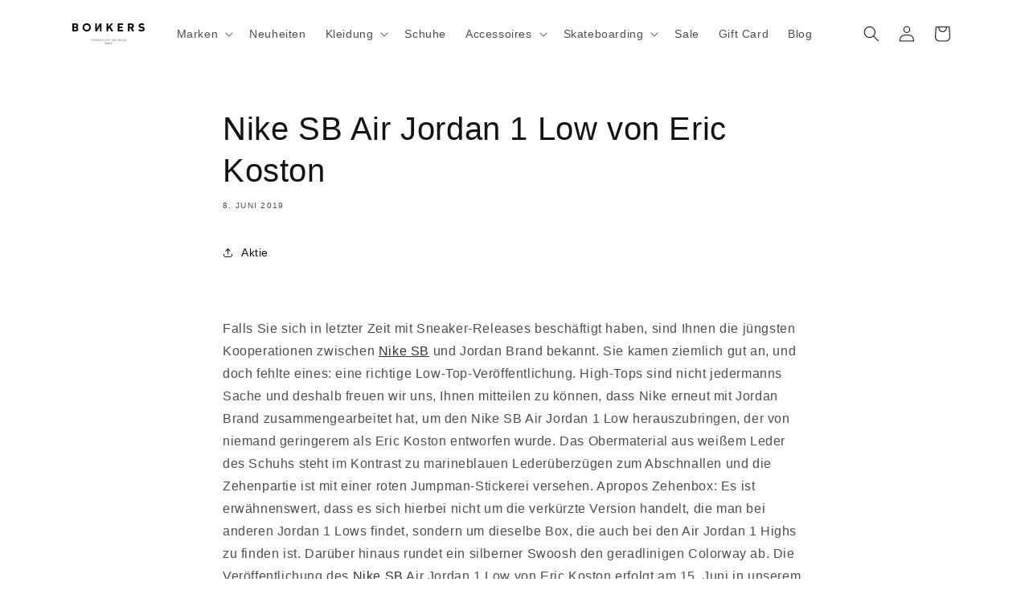

--- FILE ---
content_type: text/html; charset=utf-8
request_url: https://bonkers-shop.com/de/blogs/news-1/nike-sb-air-jordan-1-low-by-eric-koston
body_size: 57716
content:
<!doctype html>
<html class="no-js" lang="de">
  <head>
<!-- Start of Booster Apps Seo-0.1-->
<title>Nike SB Air Jordan 1 Low von Eric Koston | BONKERS</title><meta name="description" content="Falls Sie sich in letzter Zeit mit Sneaker-Releases beschäftigt haben, sind Ihnen die jüngsten Kooperationen zwischen Nike SB und Jordan Brand bekannt. Sie kamen ziemlich gut an, und doch fehlte eines: eine richtige Low-Top-Veröffentlichung. High-Tops sind nicht jedermanns Sache und deshalb freuen wir uns, Ihnen mittei" /><script type="application/ld+json">
  {
    "@context": "https://schema.org",
    "@type": "WebSite",
    "name": "BONKERS",
    "url": "https://bonkers-shop.com",
    "potentialAction": {
      "@type": "SearchAction",
      "query-input": "required name=query",
      "target": "https://bonkers-shop.com/search?q={query}"
    }
  }
</script><script type="application/ld+json">
  {
    "@context": "https://schema.org",
    "@type": "Article",
    "mainEntityOfPage": "https:\/\/bonkers-shop.com\/de\/blogs\/news-1\/nike-sb-air-jordan-1-low-by-eric-koston",
    "url": "https://bonkers-shop.com/de/blogs/news-1/nike-sb-air-jordan-1-low-by-eric-koston",
    "author": "Joseph",
    "name": "Nike SB Air Jordan 1 Low von Eric Koston",
    "publisher": {
      "@type": "Organization",
      "logo": {"@type": "ImageObject","url": "https://bonkers-shop.com/cdn/shop/t/2/assets/logo.png?v=4701"},
      "name": "BONKERS"
    },
    "headline": "Nike SB Air Jordan 1 Low von Eric Koston","image": {"@type": "ImageObject","width": 1024,"height": 1024,"url": "https://bonkers-shop.com/cdn/shop/articles/95148249e6c54c7042da71eff3c5052e_1024x1024.jpg?v=1693919765"},"datePublished": "2019-06-08 03:54:09 +0200",
    "dateCreated": "2023-09-05 15:15:51 +0200",
    "dateModified": "2019-06-08 03:54:09 +0200","description": " Falls Sie sich in letzter Zeit mit Sneaker-Releases beschäftigt haben, sind Ihnen die jüngsten Kooperationen zwischen Nike SB und Jordan Brand bekannt. Sie kamen ziemlich gut an, und doch fehlte eines: eine richtige Low-Top-Veröffentlichung. High-Tops sind nicht jedermanns Sache und deshalb freuen wir uns, Ihnen mitteilen zu können, dass Nike erneut mit Jordan Brand zusammengearbeitet hat, um den Nike SB Air Jordan 1 Low herauszubringen, der von niemand geringerem als Eric Koston entworfen wurde. Das Obermaterial aus weißem Leder des Schuhs steht im Kontrast zu marineblauen Lederüberzügen zum Abschnallen und die Zehenpartie ist mit einer roten Jumpman-Stickerei versehen. Apropos Zehenbox: Es ist erwähnenswert, dass es sich hierbei nicht um die verkürzte Version handelt, die man bei anderen Jordan 1 Lows findet, sondern um dieselbe Box, die auch bei den Air Jordan 1 Highs zu finden ist. Darüber hinaus rundet ein silberner Swoosh den geradlinigen Colorway ab. Die Veröffentlichung des Nike SB Air Jordan 1 Low von Eric Koston erfolgt am 15. Juni in unserem Store in Frankfurt.\n Release-Info: – Der Schuh ist ab Samstag, 15. Juni, 12 Uhr MEZ in unserem Shop erhältlich.\n – Es wird keine reguläre Online-Veröffentlichung geben. Wir werden einige Größen für eine telefonische Veröffentlichung um 18:00 Uhr MEZ haben. Wir werden um 18:00 Uhr MEZ eine bisher unbekannte Telefonnummer in unserer Instagram-Story (@bonkers_frankfurt) veröffentlichen. Wer es schafft, telefonisch durchzukommen, hat die Möglichkeit, einen der Schuhe zu kaufen. So haben alle die gleichen Chancen und Bots können nicht eingesetzt werden.\n – Wie immer werden wir eine Bot-Falle auf unserer Website veröffentlichen und dieses Mal haben wir einen legalen Weg gefunden, das Geld zu behalten. Wenn Sie also einen Bot nutzen möchten, probieren Sie ihn nicht in unserem Shop aus, aber wenn Sie uns mit Ihrem Bot eine Spende zukommen lassen möchten, können Sie dies gerne tun.\n Artikelnummer: CJ7891-400 \n\n\n\n\n\n\n\n\n\n\n\n\n" ,"articleBody": " Falls Sie sich in letzter Zeit mit Sneaker-Releases beschäftigt haben, sind Ihnen die jüngsten Kooperationen zwischen Nike SB und Jordan Brand bekannt. Sie kamen ziemlich gut an, und doch fehlte eines: eine richtige Low-Top-Veröffentlichung. High-Tops sind nicht jedermanns Sache und deshalb freuen wir uns, Ihnen mitteilen zu können, dass Nike erneut mit Jordan Brand zusammengearbeitet hat, um den Nike SB Air Jordan 1 Low herauszubringen, der von niemand geringerem als Eric Koston entworfen wurde. Das Obermaterial aus weißem Leder des Schuhs steht im Kontrast zu marineblauen Lederüberzügen zum Abschnallen und die Zehenpartie ist mit einer roten Jumpman-Stickerei versehen. Apropos Zehenbox: Es ist erwähnenswert, dass es sich hierbei nicht um die verkürzte Version handelt, die man bei anderen Jordan 1 Lows findet, sondern um dieselbe Box, die auch bei den Air Jordan 1 Highs zu finden ist. Darüber hinaus rundet ein silberner Swoosh den geradlinigen Colorway ab. Die Veröffentlichung des Nike SB Air Jordan 1 Low von Eric Koston erfolgt am 15. Juni in unserem Store in Frankfurt.\n Release-Info: – Der Schuh ist ab Samstag, 15. Juni, 12 Uhr MEZ in unserem Shop erhältlich.\n – Es wird keine reguläre Online-Veröffentlichung geben. Wir werden einige Größen für eine telefonische Veröffentlichung um 18:00 Uhr MEZ haben. Wir werden um 18:00 Uhr MEZ eine bisher unbekannte Telefonnummer in unserer Instagram-Story (@bonkers_frankfurt) veröffentlichen. Wer es schafft, telefonisch durchzukommen, hat die Möglichkeit, einen der Schuhe zu kaufen. So haben alle die gleichen Chancen und Bots können nicht eingesetzt werden.\n – Wie immer werden wir eine Bot-Falle auf unserer Website veröffentlichen und dieses Mal haben wir einen legalen Weg gefunden, das Geld zu behalten. Wenn Sie also einen Bot nutzen möchten, probieren Sie ihn nicht in unserem Shop aus, aber wenn Sie uns mit Ihrem Bot eine Spende zukommen lassen möchten, können Sie dies gerne tun.\n Artikelnummer: CJ7891-400 \n\n\n\n\n\n\n\n\n\n\n\n\n"
  }
</script>
<!-- end of Booster Apps SEO -->

<meta name="google-site-verification" content="ebHiG9MDHW5kD_M2GytNMskQGWmQluGlOZsEHWvUBrg" />
<script>
 window.dataLayer = window.dataLayer || [];
 function gtag(){dataLayer.push(arguments);}
 gtag('js', new Date());
 gtag('config', 'Tag_ID');
</script>
<script>
function modifyLink(link) {
    if (link.tagName !== 'A') return;
    const url = new URL(link.href);
    if (!url.searchParams.has("filter.v.availability")) {
        url.searchParams.append("filter.v.availability", "1");
        link.href = url.href;
    }
}
function setAvailabilityFilterInCollectionLinks() {
    const selectorStr = "header a[href*='/collections/'], .drawer a[href*='/collections/']"; // you can change this selector based on your theme structure
    selectorStr.split(',').forEach((selector) => {
        const selectorTrimmed = selector.trim();
        if (selectorTrimmed) {
            document.querySelectorAll(selectorTrimmed).forEach(modifyLink);
        }
    });
}
document.addEventListener("DOMContentLoaded", () => {
    setAvailabilityFilterInCollectionLinks();
});
</script>
    <meta charset="utf-8">
    <meta http-equiv="X-UA-Compatible" content="IE=edge">
    <meta name="viewport" content="width=device-width,initial-scale=1">
    <meta name="theme-color" content="">
    <link rel="canonical" href="https://bonkers-shop.com/de/blogs/news-1/nike-sb-air-jordan-1-low-by-eric-koston"><link rel="icon" type="image/png" href="//bonkers-shop.com/cdn/shop/files/BON_favicon.jpg?crop=center&height=32&v=1696860598&width=32">
    
    

<meta property="og:site_name" content="BONKERS">
<meta property="og:url" content="https://bonkers-shop.com/de/blogs/news-1/nike-sb-air-jordan-1-low-by-eric-koston">
<meta property="og:title" content="Nike SB Air Jordan 1 Low von Eric Koston">
<meta property="og:type" content="article">
<meta property="og:description" content="Falls Sie sich in letzter Zeit mit Sneaker-Releases beschäftigt haben, sind Ihnen die jüngsten Kooperationen zwischen Nike SB und Jordan Brand bekannt. Sie kamen ziemlich gut an, und doch fehlte eines: eine richtige Low-Top-Veröffentlichung. High-Tops sind nicht jedermanns Sache und deshalb freuen wir uns, Ihnen mittei"><meta property="og:image" content="http://bonkers-shop.com/cdn/shop/articles/95148249e6c54c7042da71eff3c5052e.jpg?v=1693919765">
  <meta property="og:image:secure_url" content="https://bonkers-shop.com/cdn/shop/articles/95148249e6c54c7042da71eff3c5052e.jpg?v=1693919765">
  <meta property="og:image:width" content="350">
  <meta property="og:image:height" content="350"><meta name="twitter:card" content="summary_large_image">
<meta name="twitter:title" content="Nike SB Air Jordan 1 Low von Eric Koston">
<meta name="twitter:description" content="Falls Sie sich in letzter Zeit mit Sneaker-Releases beschäftigt haben, sind Ihnen die jüngsten Kooperationen zwischen Nike SB und Jordan Brand bekannt. Sie kamen ziemlich gut an, und doch fehlte eines: eine richtige Low-Top-Veröffentlichung. High-Tops sind nicht jedermanns Sache und deshalb freuen wir uns, Ihnen mittei">

    <script src="//bonkers-shop.com/cdn/shop/t/2/assets/constants.js?v=58251544750838685771692278372" defer="defer"></script>
    <script src="//bonkers-shop.com/cdn/shop/t/2/assets/pubsub.js?v=158357773527763999511692278373" defer="defer"></script>
    <script src="//bonkers-shop.com/cdn/shop/t/2/assets/global.js?v=60646032129429892541698883107" defer="defer"></script><script src="//bonkers-shop.com/cdn/shop/t/2/assets/animations.js?v=88693664871331136111692278371" defer="defer"></script><script>window.performance && window.performance.mark && window.performance.mark('shopify.content_for_header.start');</script><meta name="google-site-verification" content="ebHiG9MDHW5kD_M2GytNMskQGWmQluGlOZsEHWvUBrg">
<meta id="shopify-digital-wallet" name="shopify-digital-wallet" content="/74631119164/digital_wallets/dialog">
<meta name="shopify-checkout-api-token" content="7a94a3cf2ad671f96786aa3047ddb31c">
<meta id="in-context-paypal-metadata" data-shop-id="74631119164" data-venmo-supported="false" data-environment="production" data-locale="de_DE" data-paypal-v4="true" data-currency="EUR">
<link rel="alternate" type="application/atom+xml" title="Feed" href="/de/blogs/news-1.atom" />
<link rel="alternate" hreflang="x-default" href="https://bonkers-shop.com/blogs/news-1/nike-sb-air-jordan-1-low-by-eric-koston">
<link rel="alternate" hreflang="en" href="https://bonkers-shop.com/blogs/news-1/nike-sb-air-jordan-1-low-by-eric-koston">
<link rel="alternate" hreflang="de" href="https://bonkers-shop.com/de/blogs/news-1/nike-sb-air-jordan-1-low-by-eric-koston">
<link rel="alternate" hreflang="fr" href="https://bonkers-shop.com/fr/blogs/news-1/nike-sb-air-jordan-1-low-by-eric-koston">
<link rel="alternate" hreflang="es" href="https://bonkers-shop.com/es/blogs/news-1/nike-sb-air-jordan-1-low-by-eric-koston">
<link rel="alternate" hreflang="it" href="https://bonkers-shop.com/it/blogs/news-1/nike-sb-air-jordan-1-low-by-eric-koston">
<link rel="alternate" hreflang="nl" href="https://bonkers-shop.com/nl/blogs/news-1/nike-sb-air-jordan-1-low-by-eric-koston">
<link rel="alternate" hreflang="da" href="https://bonkers-shop.com/da/blogs/news-1/nike-sb-air-jordan-1-low-by-eric-koston">
<script async="async" src="/checkouts/internal/preloads.js?locale=de-DE"></script>
<link rel="preconnect" href="https://shop.app" crossorigin="anonymous">
<script async="async" src="https://shop.app/checkouts/internal/preloads.js?locale=de-DE&shop_id=74631119164" crossorigin="anonymous"></script>
<script id="apple-pay-shop-capabilities" type="application/json">{"shopId":74631119164,"countryCode":"DE","currencyCode":"EUR","merchantCapabilities":["supports3DS"],"merchantId":"gid:\/\/shopify\/Shop\/74631119164","merchantName":"BONKERS","requiredBillingContactFields":["postalAddress","email"],"requiredShippingContactFields":["postalAddress","email"],"shippingType":"shipping","supportedNetworks":["visa","maestro","masterCard"],"total":{"type":"pending","label":"BONKERS","amount":"1.00"},"shopifyPaymentsEnabled":true,"supportsSubscriptions":true}</script>
<script id="shopify-features" type="application/json">{"accessToken":"7a94a3cf2ad671f96786aa3047ddb31c","betas":["rich-media-storefront-analytics"],"domain":"bonkers-shop.com","predictiveSearch":true,"shopId":74631119164,"locale":"de"}</script>
<script>var Shopify = Shopify || {};
Shopify.shop = "bonkers-official.myshopify.com";
Shopify.locale = "de";
Shopify.currency = {"active":"EUR","rate":"1.0"};
Shopify.country = "DE";
Shopify.theme = {"name":"Dawn 11","id":158280581436,"schema_name":"Dawn","schema_version":"11.0.0","theme_store_id":887,"role":"main"};
Shopify.theme.handle = "null";
Shopify.theme.style = {"id":null,"handle":null};
Shopify.cdnHost = "bonkers-shop.com/cdn";
Shopify.routes = Shopify.routes || {};
Shopify.routes.root = "/de/";</script>
<script type="module">!function(o){(o.Shopify=o.Shopify||{}).modules=!0}(window);</script>
<script>!function(o){function n(){var o=[];function n(){o.push(Array.prototype.slice.apply(arguments))}return n.q=o,n}var t=o.Shopify=o.Shopify||{};t.loadFeatures=n(),t.autoloadFeatures=n()}(window);</script>
<script>
  window.ShopifyPay = window.ShopifyPay || {};
  window.ShopifyPay.apiHost = "shop.app\/pay";
  window.ShopifyPay.redirectState = null;
</script>
<script id="shop-js-analytics" type="application/json">{"pageType":"article"}</script>
<script defer="defer" async type="module" src="//bonkers-shop.com/cdn/shopifycloud/shop-js/modules/v2/client.init-shop-cart-sync_HUjMWWU5.de.esm.js"></script>
<script defer="defer" async type="module" src="//bonkers-shop.com/cdn/shopifycloud/shop-js/modules/v2/chunk.common_QpfDqRK1.esm.js"></script>
<script type="module">
  await import("//bonkers-shop.com/cdn/shopifycloud/shop-js/modules/v2/client.init-shop-cart-sync_HUjMWWU5.de.esm.js");
await import("//bonkers-shop.com/cdn/shopifycloud/shop-js/modules/v2/chunk.common_QpfDqRK1.esm.js");

  window.Shopify.SignInWithShop?.initShopCartSync?.({"fedCMEnabled":true,"windoidEnabled":true});

</script>
<script>
  window.Shopify = window.Shopify || {};
  if (!window.Shopify.featureAssets) window.Shopify.featureAssets = {};
  window.Shopify.featureAssets['shop-js'] = {"shop-cart-sync":["modules/v2/client.shop-cart-sync_ByUgVWtJ.de.esm.js","modules/v2/chunk.common_QpfDqRK1.esm.js"],"shop-button":["modules/v2/client.shop-button_B0pFlqys.de.esm.js","modules/v2/chunk.common_QpfDqRK1.esm.js"],"init-fed-cm":["modules/v2/client.init-fed-cm_CVqhkk-1.de.esm.js","modules/v2/chunk.common_QpfDqRK1.esm.js"],"init-windoid":["modules/v2/client.init-windoid_B-gyVqfY.de.esm.js","modules/v2/chunk.common_QpfDqRK1.esm.js"],"init-shop-cart-sync":["modules/v2/client.init-shop-cart-sync_HUjMWWU5.de.esm.js","modules/v2/chunk.common_QpfDqRK1.esm.js"],"init-shop-email-lookup-coordinator":["modules/v2/client.init-shop-email-lookup-coordinator_C5I212n4.de.esm.js","modules/v2/chunk.common_QpfDqRK1.esm.js"],"shop-cash-offers":["modules/v2/client.shop-cash-offers_CaaeZ5wd.de.esm.js","modules/v2/chunk.common_QpfDqRK1.esm.js","modules/v2/chunk.modal_CS8dP9kO.esm.js"],"pay-button":["modules/v2/client.pay-button_CJaF-UDc.de.esm.js","modules/v2/chunk.common_QpfDqRK1.esm.js"],"shop-login-button":["modules/v2/client.shop-login-button_DTPR4l75.de.esm.js","modules/v2/chunk.common_QpfDqRK1.esm.js","modules/v2/chunk.modal_CS8dP9kO.esm.js"],"shop-toast-manager":["modules/v2/client.shop-toast-manager_DgTeluS3.de.esm.js","modules/v2/chunk.common_QpfDqRK1.esm.js"],"avatar":["modules/v2/client.avatar_BTnouDA3.de.esm.js"],"init-shop-for-new-customer-accounts":["modules/v2/client.init-shop-for-new-customer-accounts_C4qR5Wl-.de.esm.js","modules/v2/client.shop-login-button_DTPR4l75.de.esm.js","modules/v2/chunk.common_QpfDqRK1.esm.js","modules/v2/chunk.modal_CS8dP9kO.esm.js"],"init-customer-accounts":["modules/v2/client.init-customer-accounts_BI_wUvuR.de.esm.js","modules/v2/client.shop-login-button_DTPR4l75.de.esm.js","modules/v2/chunk.common_QpfDqRK1.esm.js","modules/v2/chunk.modal_CS8dP9kO.esm.js"],"init-customer-accounts-sign-up":["modules/v2/client.init-customer-accounts-sign-up_SG5gYFpP.de.esm.js","modules/v2/client.shop-login-button_DTPR4l75.de.esm.js","modules/v2/chunk.common_QpfDqRK1.esm.js","modules/v2/chunk.modal_CS8dP9kO.esm.js"],"lead-capture":["modules/v2/client.lead-capture_Ccz5Zm6k.de.esm.js","modules/v2/chunk.common_QpfDqRK1.esm.js","modules/v2/chunk.modal_CS8dP9kO.esm.js"],"checkout-modal":["modules/v2/client.checkout-modal_tfCxQqrq.de.esm.js","modules/v2/chunk.common_QpfDqRK1.esm.js","modules/v2/chunk.modal_CS8dP9kO.esm.js"],"shop-follow-button":["modules/v2/client.shop-follow-button_CmMsyvrH.de.esm.js","modules/v2/chunk.common_QpfDqRK1.esm.js","modules/v2/chunk.modal_CS8dP9kO.esm.js"],"shop-login":["modules/v2/client.shop-login_BfivnucW.de.esm.js","modules/v2/chunk.common_QpfDqRK1.esm.js","modules/v2/chunk.modal_CS8dP9kO.esm.js"],"payment-terms":["modules/v2/client.payment-terms_D2Mn0eFV.de.esm.js","modules/v2/chunk.common_QpfDqRK1.esm.js","modules/v2/chunk.modal_CS8dP9kO.esm.js"]};
</script>
<script id="__st">var __st={"a":74631119164,"offset":3600,"reqid":"159163fb-ef7d-4a42-b5b3-5218f46b6f94-1768845823","pageurl":"bonkers-shop.com\/de\/blogs\/news-1\/nike-sb-air-jordan-1-low-by-eric-koston","s":"articles-606321180988","u":"3705df3dc8ce","p":"article","rtyp":"article","rid":606321180988};</script>
<script>window.ShopifyPaypalV4VisibilityTracking = true;</script>
<script id="captcha-bootstrap">!function(){'use strict';const t='contact',e='account',n='new_comment',o=[[t,t],['blogs',n],['comments',n],[t,'customer']],c=[[e,'customer_login'],[e,'guest_login'],[e,'recover_customer_password'],[e,'create_customer']],r=t=>t.map((([t,e])=>`form[action*='/${t}']:not([data-nocaptcha='true']) input[name='form_type'][value='${e}']`)).join(','),a=t=>()=>t?[...document.querySelectorAll(t)].map((t=>t.form)):[];function s(){const t=[...o],e=r(t);return a(e)}const i='password',u='form_key',d=['recaptcha-v3-token','g-recaptcha-response','h-captcha-response',i],f=()=>{try{return window.sessionStorage}catch{return}},m='__shopify_v',_=t=>t.elements[u];function p(t,e,n=!1){try{const o=window.sessionStorage,c=JSON.parse(o.getItem(e)),{data:r}=function(t){const{data:e,action:n}=t;return t[m]||n?{data:e,action:n}:{data:t,action:n}}(c);for(const[e,n]of Object.entries(r))t.elements[e]&&(t.elements[e].value=n);n&&o.removeItem(e)}catch(o){console.error('form repopulation failed',{error:o})}}const l='form_type',E='cptcha';function T(t){t.dataset[E]=!0}const w=window,h=w.document,L='Shopify',v='ce_forms',y='captcha';let A=!1;((t,e)=>{const n=(g='f06e6c50-85a8-45c8-87d0-21a2b65856fe',I='https://cdn.shopify.com/shopifycloud/storefront-forms-hcaptcha/ce_storefront_forms_captcha_hcaptcha.v1.5.2.iife.js',D={infoText:'Durch hCaptcha geschützt',privacyText:'Datenschutz',termsText:'Allgemeine Geschäftsbedingungen'},(t,e,n)=>{const o=w[L][v],c=o.bindForm;if(c)return c(t,g,e,D).then(n);var r;o.q.push([[t,g,e,D],n]),r=I,A||(h.body.append(Object.assign(h.createElement('script'),{id:'captcha-provider',async:!0,src:r})),A=!0)});var g,I,D;w[L]=w[L]||{},w[L][v]=w[L][v]||{},w[L][v].q=[],w[L][y]=w[L][y]||{},w[L][y].protect=function(t,e){n(t,void 0,e),T(t)},Object.freeze(w[L][y]),function(t,e,n,w,h,L){const[v,y,A,g]=function(t,e,n){const i=e?o:[],u=t?c:[],d=[...i,...u],f=r(d),m=r(i),_=r(d.filter((([t,e])=>n.includes(e))));return[a(f),a(m),a(_),s()]}(w,h,L),I=t=>{const e=t.target;return e instanceof HTMLFormElement?e:e&&e.form},D=t=>v().includes(t);t.addEventListener('submit',(t=>{const e=I(t);if(!e)return;const n=D(e)&&!e.dataset.hcaptchaBound&&!e.dataset.recaptchaBound,o=_(e),c=g().includes(e)&&(!o||!o.value);(n||c)&&t.preventDefault(),c&&!n&&(function(t){try{if(!f())return;!function(t){const e=f();if(!e)return;const n=_(t);if(!n)return;const o=n.value;o&&e.removeItem(o)}(t);const e=Array.from(Array(32),(()=>Math.random().toString(36)[2])).join('');!function(t,e){_(t)||t.append(Object.assign(document.createElement('input'),{type:'hidden',name:u})),t.elements[u].value=e}(t,e),function(t,e){const n=f();if(!n)return;const o=[...t.querySelectorAll(`input[type='${i}']`)].map((({name:t})=>t)),c=[...d,...o],r={};for(const[a,s]of new FormData(t).entries())c.includes(a)||(r[a]=s);n.setItem(e,JSON.stringify({[m]:1,action:t.action,data:r}))}(t,e)}catch(e){console.error('failed to persist form',e)}}(e),e.submit())}));const S=(t,e)=>{t&&!t.dataset[E]&&(n(t,e.some((e=>e===t))),T(t))};for(const o of['focusin','change'])t.addEventListener(o,(t=>{const e=I(t);D(e)&&S(e,y())}));const B=e.get('form_key'),M=e.get(l),P=B&&M;t.addEventListener('DOMContentLoaded',(()=>{const t=y();if(P)for(const e of t)e.elements[l].value===M&&p(e,B);[...new Set([...A(),...v().filter((t=>'true'===t.dataset.shopifyCaptcha))])].forEach((e=>S(e,t)))}))}(h,new URLSearchParams(w.location.search),n,t,e,['guest_login'])})(!0,!0)}();</script>
<script integrity="sha256-4kQ18oKyAcykRKYeNunJcIwy7WH5gtpwJnB7kiuLZ1E=" data-source-attribution="shopify.loadfeatures" defer="defer" src="//bonkers-shop.com/cdn/shopifycloud/storefront/assets/storefront/load_feature-a0a9edcb.js" crossorigin="anonymous"></script>
<script crossorigin="anonymous" defer="defer" src="//bonkers-shop.com/cdn/shopifycloud/storefront/assets/shopify_pay/storefront-65b4c6d7.js?v=20250812"></script>
<script data-source-attribution="shopify.dynamic_checkout.dynamic.init">var Shopify=Shopify||{};Shopify.PaymentButton=Shopify.PaymentButton||{isStorefrontPortableWallets:!0,init:function(){window.Shopify.PaymentButton.init=function(){};var t=document.createElement("script");t.src="https://bonkers-shop.com/cdn/shopifycloud/portable-wallets/latest/portable-wallets.de.js",t.type="module",document.head.appendChild(t)}};
</script>
<script data-source-attribution="shopify.dynamic_checkout.buyer_consent">
  function portableWalletsHideBuyerConsent(e){var t=document.getElementById("shopify-buyer-consent"),n=document.getElementById("shopify-subscription-policy-button");t&&n&&(t.classList.add("hidden"),t.setAttribute("aria-hidden","true"),n.removeEventListener("click",e))}function portableWalletsShowBuyerConsent(e){var t=document.getElementById("shopify-buyer-consent"),n=document.getElementById("shopify-subscription-policy-button");t&&n&&(t.classList.remove("hidden"),t.removeAttribute("aria-hidden"),n.addEventListener("click",e))}window.Shopify?.PaymentButton&&(window.Shopify.PaymentButton.hideBuyerConsent=portableWalletsHideBuyerConsent,window.Shopify.PaymentButton.showBuyerConsent=portableWalletsShowBuyerConsent);
</script>
<script data-source-attribution="shopify.dynamic_checkout.cart.bootstrap">document.addEventListener("DOMContentLoaded",(function(){function t(){return document.querySelector("shopify-accelerated-checkout-cart, shopify-accelerated-checkout")}if(t())Shopify.PaymentButton.init();else{new MutationObserver((function(e,n){t()&&(Shopify.PaymentButton.init(),n.disconnect())})).observe(document.body,{childList:!0,subtree:!0})}}));
</script>
<link id="shopify-accelerated-checkout-styles" rel="stylesheet" media="screen" href="https://bonkers-shop.com/cdn/shopifycloud/portable-wallets/latest/accelerated-checkout-backwards-compat.css" crossorigin="anonymous">
<style id="shopify-accelerated-checkout-cart">
        #shopify-buyer-consent {
  margin-top: 1em;
  display: inline-block;
  width: 100%;
}

#shopify-buyer-consent.hidden {
  display: none;
}

#shopify-subscription-policy-button {
  background: none;
  border: none;
  padding: 0;
  text-decoration: underline;
  font-size: inherit;
  cursor: pointer;
}

#shopify-subscription-policy-button::before {
  box-shadow: none;
}

      </style>
<script id="sections-script" data-sections="header" defer="defer" src="//bonkers-shop.com/cdn/shop/t/2/compiled_assets/scripts.js?v=4701"></script>
<script>window.performance && window.performance.mark && window.performance.mark('shopify.content_for_header.end');</script>

    <style data-shopify>
      
      
      
      
      
      
        :root,
        .color-background-1 {
          --color-background: 255,255,255;
        
          --gradient-background: #ffffff;
        
        --color-foreground: 18,18,18;
        --color-shadow: 18,18,18;
        --color-button: 18,18,18;
        --color-button-text: 255,255,255;
        --color-secondary-button: 255,255,255;
        --color-secondary-button-text: 18,18,18;
        --color-link: 18,18,18;
        --color-badge-foreground: 18,18,18;
        --color-badge-background: 255,255,255;
        --color-badge-border: 18,18,18;
        --payment-terms-background-color: rgb(255 255 255);
      }
      
        
        .color-background-2 {
          --color-background: 243,243,243;
        
          --gradient-background: #f3f3f3;
        
        --color-foreground: 18,18,18;
        --color-shadow: 18,18,18;
        --color-button: 18,18,18;
        --color-button-text: 243,243,243;
        --color-secondary-button: 243,243,243;
        --color-secondary-button-text: 18,18,18;
        --color-link: 18,18,18;
        --color-badge-foreground: 18,18,18;
        --color-badge-background: 243,243,243;
        --color-badge-border: 18,18,18;
        --payment-terms-background-color: rgb(243 243 243);
      }
      
        
        .color-inverse {
          --color-background: 18,18,18;
        
          --gradient-background: #121212;
        
        --color-foreground: 255,255,255;
        --color-shadow: 18,18,18;
        --color-button: 255,255,255;
        --color-button-text: 18,18,18;
        --color-secondary-button: 18,18,18;
        --color-secondary-button-text: 255,255,255;
        --color-link: 255,255,255;
        --color-badge-foreground: 255,255,255;
        --color-badge-background: 18,18,18;
        --color-badge-border: 255,255,255;
        --payment-terms-background-color: rgb(18 18 18);
      }
      
        
        .color-accent-1 {
          --color-background: 18,18,18;
        
          --gradient-background: #121212;
        
        --color-foreground: 255,255,255;
        --color-shadow: 18,18,18;
        --color-button: 255,255,255;
        --color-button-text: 18,18,18;
        --color-secondary-button: 18,18,18;
        --color-secondary-button-text: 255,255,255;
        --color-link: 255,255,255;
        --color-badge-foreground: 255,255,255;
        --color-badge-background: 18,18,18;
        --color-badge-border: 255,255,255;
        --payment-terms-background-color: rgb(18 18 18);
      }
      
        
        .color-accent-2 {
          --color-background: 221,29,29;
        
          --gradient-background: #dd1d1d;
        
        --color-foreground: 255,255,255;
        --color-shadow: 18,18,18;
        --color-button: 255,255,255;
        --color-button-text: 221,29,29;
        --color-secondary-button: 221,29,29;
        --color-secondary-button-text: 255,255,255;
        --color-link: 255,255,255;
        --color-badge-foreground: 255,255,255;
        --color-badge-background: 221,29,29;
        --color-badge-border: 255,255,255;
        --payment-terms-background-color: rgb(221 29 29);
      }
      
        
        .color-scheme-c11aac20-629e-47bb-b45a-ea00d5bea815 {
          --color-background: 255,255,255;
        
          --gradient-background: #ffffff;
        
        --color-foreground: 182,182,182;
        --color-shadow: 18,18,18;
        --color-button: 18,18,18;
        --color-button-text: 255,255,255;
        --color-secondary-button: 255,255,255;
        --color-secondary-button-text: 182,182,182;
        --color-link: 182,182,182;
        --color-badge-foreground: 182,182,182;
        --color-badge-background: 255,255,255;
        --color-badge-border: 182,182,182;
        --payment-terms-background-color: rgb(255 255 255);
      }
      
      body, .color-background-1, .color-background-2, .color-inverse, .color-accent-1, .color-accent-2, .color-scheme-c11aac20-629e-47bb-b45a-ea00d5bea815 {
        color: rgba(var(--color-foreground), 0.75);
        background-color: rgb(var(--color-background));
      }
      :root {
        --font-body-family: "system_ui", -apple-system, 'Segoe UI', Roboto, 'Helvetica Neue', 'Noto Sans', 'Liberation Sans', Arial, sans-serif, 'Apple Color Emoji', 'Segoe UI Emoji', 'Segoe UI Symbol', 'Noto Color Emoji';
        --font-body-style: normal;
        --font-body-weight: 400;
        --font-body-weight-bold: 700;
        --font-heading-family: "system_ui", -apple-system, 'Segoe UI', Roboto, 'Helvetica Neue', 'Noto Sans', 'Liberation Sans', Arial, sans-serif, 'Apple Color Emoji', 'Segoe UI Emoji', 'Segoe UI Symbol', 'Noto Color Emoji';
        --font-heading-style: normal;
        --font-heading-weight: 400;
        --font-body-scale: 1.0;
        --font-heading-scale: 1.0;
        --media-padding: px;
        --media-border-opacity: 0.05;
        --media-border-width: 0px;
        --media-radius: 0px;
        --media-shadow-opacity: 0.0;
        --media-shadow-horizontal-offset: 0px;
        --media-shadow-vertical-offset: 4px;
        --media-shadow-blur-radius: 5px;
        --media-shadow-visible: 0;
        --page-width: 120rem;
        --page-width-margin: 0rem;
        --product-card-image-padding: 0.0rem;
        --product-card-corner-radius: 0.0rem;
        --product-card-text-alignment: left;
        --product-card-border-width: 0.0rem;
        --product-card-border-opacity: 0.1;
        --product-card-shadow-opacity: 0.0;
        --product-card-shadow-visible: 0;
        --product-card-shadow-horizontal-offset: 0.0rem;
        --product-card-shadow-vertical-offset: 0.4rem;
        --product-card-shadow-blur-radius: 0.5rem;
        --collection-card-image-padding: 0.0rem;
        --collection-card-corner-radius: 0.0rem;
        --collection-card-text-alignment: left;
        --collection-card-border-width: 0.0rem;
        --collection-card-border-opacity: 0.1;
        --collection-card-shadow-opacity: 0.0;
        --collection-card-shadow-visible: 0;
        --collection-card-shadow-horizontal-offset: 0.0rem;
        --collection-card-shadow-vertical-offset: 0.4rem;
        --collection-card-shadow-blur-radius: 0.5rem;
        --blog-card-image-padding: 0.0rem;
        --blog-card-corner-radius: 0.0rem;
        --blog-card-text-alignment: left;
        --blog-card-border-width: 0.0rem;
        --blog-card-border-opacity: 0.1;
        --blog-card-shadow-opacity: 0.0;
        --blog-card-shadow-visible: 0;
        --blog-card-shadow-horizontal-offset: 0.0rem;
        --blog-card-shadow-vertical-offset: 0.4rem;
        --blog-card-shadow-blur-radius: 0.5rem;
        --badge-corner-radius: 4.0rem;
        --popup-border-width: 1px;
        --popup-border-opacity: 0.1;
        --popup-corner-radius: 0px;
        --popup-shadow-opacity: 0.0;
        --popup-shadow-horizontal-offset: 0px;
        --popup-shadow-vertical-offset: 4px;
        --popup-shadow-blur-radius: 5px;
        --drawer-border-width: 1px;
        --drawer-border-opacity: 0.1;
        --drawer-shadow-opacity: 0.0;
        --drawer-shadow-horizontal-offset: 0px;
        --drawer-shadow-vertical-offset: 4px;
        --drawer-shadow-blur-radius: 5px;
        --spacing-sections-desktop: 0px;
        --spacing-sections-mobile: 0px;
        --grid-desktop-vertical-spacing: 8px;
        --grid-desktop-horizontal-spacing: 8px;
        --grid-mobile-vertical-spacing: 4px;
        --grid-mobile-horizontal-spacing: 4px;
        --text-boxes-border-opacity: 0.1;
        --text-boxes-border-width: 0px;
        --text-boxes-radius: 0px;
        --text-boxes-shadow-opacity: 0.0;
        --text-boxes-shadow-visible: 0;
        --text-boxes-shadow-horizontal-offset: 0px;
        --text-boxes-shadow-vertical-offset: 4px;
        --text-boxes-shadow-blur-radius: 5px;
        --buttons-radius: 0px;
        --buttons-radius-outset: 0px;
        --buttons-border-width: 1px;
        --buttons-border-opacity: 1.0;
        --buttons-shadow-opacity: 0.0;
        --buttons-shadow-visible: 0;
        --buttons-shadow-horizontal-offset: 0px;
        --buttons-shadow-vertical-offset: 4px;
        --buttons-shadow-blur-radius: 5px;
        --buttons-border-offset: 0px;
        --inputs-radius: 0px;
        --inputs-border-width: 1px;
        --inputs-border-opacity: 0.55;
        --inputs-shadow-opacity: 0.0;
        --inputs-shadow-horizontal-offset: 0px;
        --inputs-margin-offset: 0px;
        --inputs-shadow-vertical-offset: 4px;
        --inputs-shadow-blur-radius: 5px;
        --inputs-radius-outset: 0px;
        --variant-pills-radius: 40px;
        --variant-pills-border-width: 1px;
        --variant-pills-border-opacity: 0.55;
        --variant-pills-shadow-opacity: 0.0;
        --variant-pills-shadow-horizontal-offset: 0px;
        --variant-pills-shadow-vertical-offset: 4px;
        --variant-pills-shadow-blur-radius: 5px;
      }
      *,
      *::before,
      *::after {
        box-sizing: inherit;
      }
      html {
        box-sizing: border-box;
        font-size: calc(var(--font-body-scale) * 62.5%);
        height: 100%;
      }
      body {
        display: grid;
        grid-template-rows: auto auto 1fr auto;
        grid-template-columns: 100%;
        min-height: 100%;
        margin: 0;
        font-size: 1.5rem;
        letter-spacing: 0.06rem;
        line-height: calc(1 + 0.8 / var(--font-body-scale));
        font-family: var(--font-body-family);
        font-style: var(--font-body-style);
        font-weight: var(--font-body-weight);
      }
      @media screen and (min-width: 750px) {
        body {
          font-size: 1.6rem;
        }
      }
    </style>
    <link href="//bonkers-shop.com/cdn/shop/t/2/assets/base.css?v=22856371765579037661701345222" rel="stylesheet" type="text/css" media="all" />
<link href="//bonkers-shop.com/cdn/shop/t/2/assets/component-localization-form.css?v=143319823105703127341692278372" rel="stylesheet" type="text/css" media="all" />
      <script src="//bonkers-shop.com/cdn/shop/t/2/assets/localization-form.js?v=161644695336821385561692278372" defer="defer"></script><link
        rel="stylesheet"
        href="//bonkers-shop.com/cdn/shop/t/2/assets/component-predictive-search.css?v=118923337488134913561692278372"
        media="print"
        onload="this.media='all'"
      ><script>
      document.documentElement.className = document.documentElement.className.replace('no-js', 'js');
      if (Shopify.designMode) {
        document.documentElement.classList.add('shopify-design-mode');
      }
    </script>
  <!-- BEGIN app block: shopify://apps/complianz-gdpr-cookie-consent/blocks/bc-block/e49729f0-d37d-4e24-ac65-e0e2f472ac27 -->

    
    
    

    
    
        <script>
            var sDomain = location.host;
            (function(){
                window.thirdPartyScriptDefinition = [
                    
                ]
            })();(()=>{
                var sDomain=location.host;
                const __useGoogleConsentMode =false;
                const __whiteListForConsentMode =[];
                const __dataLayerName ='';
                (()=>{var i={z:"thirdPartyScriptDefinition",o:"Shopify",c:"analytics",d:"publish",i:"src",l:"provider",p:"type_0",y:"type_1",f:"type_2",n:"true",a:"length",r:"detail",A:"Proxy",j:"setInterval",F:"clearInterval",g:"find",X:"filter",G:"forEach",H:"splice",Z:"hasOwnProperty",M:"addEventListener",u:"includes",h:"push",_:"cookie",P:"set",O:"get",s:"gtag",D:"ad_storage",I:"ad_user_data",T:"ad_personalization",b:"analytics_storage",x:"functionality_storage",C:"personalization_storage",L:"security_storage",R:"wait_for_update",k:"consent",U:"default",q:"ads_data_redaction",B:"google_consent_mode",J:"dataLayer",e:"granted",t:"denied",Q:"update",V:"GDPR_LC:userConsentSetting",W:1500,m:null},o={[i.D]:i.t,[i.I]:i.t,[i.T]:i.t,[i.b]:i.t,[i.x]:i.t,[i.C]:i.t,[i.L]:i.t,[i.R]:i.W};((a,l,t,f,p=[],c=t.J)=>{let y=function(r,e){return!!r[t.g](n=>!!n&&!!e&&n[t.i]&&e[t.i]&&n[t.i]===e[t.i]&&n[t._]===e[t._])},g=r=>f?!!p[t.g](e=>{if(typeof r[t.i]=="string")return r[t.i][t.u](e);if(typeof r[t.l]=="string")return r[t.l][t.u](e)}):!1,u=function(r){let e=[];for(let s=0;s<r[t.a];s++)r[s]||e[t.h](s);let n=r[t.a]-e[t.a];return e[t.G](s=>r[t.H](s,1)),n},d=[],h={[t.P]:(r,e,n,s)=>{let _=u(r);return e===t.a?r[t.a]=_:n!=null&&(y(r,n)||g(n)||(d[e]=n)),!0},[t.O]:(r,e)=>r[e]};if(a[t.z]=new a[t.A](d,h),f){a[c]=a[c]||[],a[t.s]=function(...n){a[c][t.h](n)},a[t.s](t.k,t.U,{...o}),a[t.s](t.P,t.q,!0);let r=a[t.j](()=>{!!a[t.o]&&!!a[t.o][t.c]&&!!a[t.o][t.c][t.d]&&(a[t.F](r),a[t.o][t.c][t.d](t.B,{...o}))},5),e=n=>{Date.now()-t.m<50||(t.m=Date.now(),o[t.D]=n[t.r][t.f][t.n]?t.e:t.t,o[t.I]=n[t.r][t.f][t.n]?t.e:t.t,o[t.T]=n[t.r][t.f][t.n]?t.e:t.t,o[t.b]=n[t.r][t.y][t.n]?t.e:t.t,o[t.x]=n[t.r][t.p][t.n]?t.e:t.t,o[t.C]=n[t.r][t.y][t.n]?t.e:t.t,o[t.L]=n[t.r][t.p][t.n]?t.e:t.t,a[t.s](t.k,t.Q,{...o}))};l[t.M](t.V,e)}})(window,document,i,__useGoogleConsentMode,__whiteListForConsentMode,__dataLayerName);})();
                const definitions = [];
                definitions.length > 0 && window.thirdPartyScriptDefinition.push(...definitions);
                window.BC_JSON_ObjectBypass={"__cfduid":{"description":"The _cfduid cookie helps Cloudflare detect malicious visitors to our Customers’ websites and minimizes blocking legitimate users.","path":"\/","domain":"","provider":"Cloudflare","type":"type_0","expires":"2592000","recommendation":"0","editable":"false","deletable":"false","set":"0","name":"__cfduid"},"_ab":{"description":"Used in connection with access to admin.","path":"\/","domain":"","provider":"Shopify","deletable":"false","expires":"86400","type":"type_0","recommendation":"0","editable":"false","set":"0","name":"_ab"},"_bc_c_set":{"description":"Used in connection with GDPR legal Cookie. Test 42!","path":"\/","domain":"","provider":"GDPR Legal Cookie","type":"type_0","expires":"5184000","recommendation":"0","editable":"false","deletable":"false","set":"0","optIn":true,"live":"1","ShopifyMinConsent":false,"name":"_bc_c_set","storefrontLanguage":"deutsch","backendLanguage":"deutsch","autoUpdate":true},"_landing_page":{"description":"Track landing pages.","path":"\/","domain":"","provider":"Shopify","expires":"1209600","recommendation":"1","set":"1","editable":"true","deletable":"false","type":"type_1","name":"_landing_page"},"_orig_referrer":{"description":"Used in connection with shopping cart.","path":"\/","domain":"","provider":"Shopify","expires":"1209600","recommendation":"1","set":"1","editable":"true","deletable":"false","type":"type_1","name":"_orig_referrer"},"_secure_session_id":{"description":"Used in connection with navigation through a storefront.","path":"\/","domain":"","provider":"Shopify","deletable":"false","expires":"2592000","type":"type_0","recommendation":"0","editable":"false","set":"0","name":"_secure_session_id"},"_shopify_country":{"description":"Used in connection with checkout.","path":"\/","domain":"","provider":"Shopify","deletable":"false","expires":"31536000","type":"type_0","recommendation":"0","editable":"false","set":"0","name":"_shopify_country"},"_shopify_d":{"description":"Shopify analytics.","path":"\/","domain":"","provider":"Shopify","deletable":"false","expires":"1209600","type":"type_1","recommendation":"1","editable":"true","set":"1","name":"_shopify_d"},"_shopify_evids":{"description":"Shopify analytics.","path":"\/","domain":"","provider":"Shopify","deletable":"false","expires":"0","type":"type_1","recommendation":"1","editable":"true","set":"1","name":"_shopify_evids"},"_shopify_fs":{"description":"Shopify analytics.","path":"\/","domain":"","provider":"Shopify","deletable":"false","expires":"1209600","type":"type_1","recommendation":"1","editable":"true","set":"1","name":"_shopify_fs"},"_shopify_ga":{"description":"Shopify and Google Analytics.","path":"\/","domain":"","provider":"Shopify","deletable":"false","expires":"0","type":"type_1","recommendation":"1","editable":"true","set":"1","name":"_shopify_ga"},"_shopify_m":{"description":"Used for managing customer privacy settings.","path":"\/","domain":"","provider":"Shopify","deletable":"false","expires":"31536000","type":"type_0","recommendation":"0","editable":"false","set":"0","name":"_shopify_m"},"_shopify_s":{"description":"Shopify analytics.","path":"\/","domain":"","provider":"Shopify","deletable":"false","expires":"1800","type":"type_1","recommendation":"1","editable":"true","set":"1","name":"_shopify_s"},"_shopify_sa_p":{"description":"Shopify analytics relating to marketing \u0026 referrals.","path":"\/","domain":"","provider":"Shopify","deletable":"false","expires":"1800","type":"type_1","recommendation":"1","editable":"true","set":"1","name":"_shopify_sa_p"},"_shopify_sa_t":{"description":"Shopify analytics relating to marketing \u0026 referrals.","path":"\/","domain":"","provider":"Shopify","deletable":"false","expires":"1800","type":"type_1","recommendation":"1","editable":"true","set":"1","name":"_shopify_sa_t"},"_shopify_tm":{"description":"Used for managing customer privacy settings.","path":"\/","domain":"","provider":"Shopify","deletable":"false","expires":"31536000","type":"type_0","recommendation":"0","editable":"false","set":"0","name":"_shopify_tm"},"_shopify_tw":{"description":"Used for managing customer privacy settings.","path":"\/","domain":"","provider":"Shopify","deletable":"false","expires":"31536000","type":"type_0","recommendation":"0","editable":"false","set":"0","name":"_shopify_tw"},"_shopify_y":{"description":"Shopify analytics.","path":"\/","domain":"","provider":"Shopify","deletable":"false","expires":"31536000","type":"type_1","recommendation":"1","editable":"true","set":"1","name":"_shopify_y"},"_storefront_u":{"description":"Used to facilitate updating customer account information.","path":"\/","domain":"","provider":"Shopify","deletable":"false","expires":"31536000","type":"type_0","recommendation":"0","editable":"false","set":"0","name":"_storefront_u"},"_tracking_consent":{"description":"For Shopify User Consent Tracking.","path":"\/","domain":"","provider":"Shopify","deletable":"false","expires":"31536000","type":"type_0","recommendation":"0","editable":"false","set":"0","name":"_tracking_consent"},"_y":{"description":"Shopify analytics.","path":"\/","domain":"","provider":"Shopify","deletable":"false","expires":"31536000","type":"type_1","recommendation":"1","editable":"true","set":"1","name":"_y"},"c":{"description":"Used in connection with shopping cart.","path":"\/","domain":"","provider":"Shopify","deletable":"false","expires":"31536000","type":"type_0","recommendation":"0","editable":"false","set":"0","name":"c"},"cart":{"description":"Used in connection with shopping cart.","path":"\/","domain":"","provider":"Shopify","deletable":"false","expires":"1209600","type":"type_0","recommendation":"0","editable":"false","set":"0","name":"cart"},"cart_currency":{"description":"Used in connection with cart and checkout.","path":"\/","domain":"","provider":"Shopify","deletable":"false","expires":"31536000","type":"type_0","recommendation":"0","editable":"false","set":"0","name":"cart_currency"},"cart_sig":{"description":"Used in connection with cart and checkout.","path":"\/","domain":"","provider":"Shopify","deletable":"false","expires":"1209600","type":"type_0","recommendation":"0","editable":"false","set":"0","name":"cart_sig"},"cart_ts":{"description":"Used in connection with cart and checkout.","path":"\/","domain":"","provider":"Shopify","deletable":"false","expires":"1209600","type":"type_0","recommendation":"0","editable":"false","set":"0","name":"cart_ts"},"cart_ver":{"description":"Used in connection with cart and checkout.","path":"\/","domain":"","provider":"Shopify","deletable":"false","expires":"1209600","type":"type_0","recommendation":"0","editable":"false","set":"0","name":"cart_ver"},"checkout":{"description":"Used in connection with cart and checkout.","path":"\/","domain":"","provider":"Shopify","deletable":"false","expires":"2592000","type":"type_0","recommendation":"0","editable":"false","set":"0","name":"checkout"},"checkout_session_lookup":{"description":"Used in connection with cart and checkout.","path":"\/","domain":"","provider":"Shopify","deletable":"false","expires":"2592000","type":"type_0","recommendation":"0","editable":"false","set":"0","name":"checkout_session_lookup"},"checkout_session_token_\u003c\u003cid\u003e\u003e":{"description":"Used in connection with cart and checkout.","path":"\/","domain":"","provider":"Shopify","deletable":"false","expires":"2592000","type":"type_0","recommendation":"0","editable":"false","set":"0","name":"checkout_session_token_\u003c\u003cid\u003e\u003e"},"checkout_token":{"description":"Used in connection with cart and checkout.","path":"\/","domain":"","provider":"Shopify","deletable":"false","expires":"31536000","type":"type_0","recommendation":"0","editable":"false","set":"0","name":"checkout_token"},"customer_auth_provider":{"description":"Shopify Analytics.","path":"\/","domain":"","provider":"Shopify","deletable":"false","expires":"0","type":"type_1","recommendation":"1","editable":"true","set":"1","name":"customer_auth_provider"},"customer_auth_session_created_at":{"description":"Shopify Analytics.","path":"\/","domain":"","provider":"Shopify","deletable":"false","expires":"0","type":"type_1","recommendation":"1","editable":"true","set":"1","name":"customer_auth_session_created_at"},"dynamic_checkout_shown_on_cart":{"description":"Used in connection with checkout.","path":"\/","domain":"","provider":"Shopify","deletable":"false","expires":"1800","type":"type_0","recommendation":"0","editable":"false","set":"0","name":"dynamic_checkout_shown_on_cart"},"identity-state":{"description":"Used in connection with customer authentication","path":"\/","domain":"","provider":"Shopify","deletable":"false","expires":"3600","type":"type_0","recommendation":"0","editable":"false","set":"0","name":"identity-state"},"identity-state-\u003c\u003cid\u003e\u003e":{"description":"Used in connection with customer authentication","path":"\/","domain":"","provider":"Shopify","deletable":"false","expires":"3600","type":"type_0","recommendation":"0","editable":"false","set":"0","name":"identity-state-\u003c\u003cid\u003e\u003e"},"identity_customer_account_number":{"description":"Used in connection with customer authentication","path":"\/","domain":"","provider":"Shopify","deletable":"false","expires":"7776000","type":"type_0","recommendation":"0","editable":"false","set":"0","name":"identity_customer_account_number"},"keep_alive":{"description":"Used in connection with buyer localization.","path":"\/","domain":"","provider":"Shopify","deletable":"false","expires":"1209600","type":"type_0","recommendation":"0","editable":"false","set":"0","name":"keep_alive"},"master_device_id":{"description":"Used in connection with merchant login.","path":"\/","domain":"","provider":"Shopify","deletable":"false","expires":"63072000","type":"type_0","recommendation":"0","editable":"false","set":"0","name":"master_device_id"},"previous_step":{"description":"Used in connection with checkout.","path":"\/","domain":"","provider":"Shopify","deletable":"false","expires":"31536000","type":"type_0","recommendation":"0","editable":"false","set":"0","name":"previous_step"},"remember_me":{"description":"Used in connection with checkout.","path":"\/","domain":"","provider":"Shopify","deletable":"false","expires":"31536000","type":"type_0","recommendation":"0","editable":"false","set":"0","name":"remember_me"},"secure_customer_sig":{"description":"Used in connection with customer login.","path":"\/","domain":"","provider":"Shopify","deletable":"false","expires":"31536000","type":"type_0","recommendation":"0","editable":"false","set":"0","name":"secure_customer_sig"},"shopify_pay":{"description":"Used in connection with checkout.","path":"\/","domain":"","provider":"Shopify","deletable":"false","expires":"31536000","type":"type_0","recommendation":"0","editable":"false","set":"0","name":"shopify_pay"},"shopify_pay_redirect":{"description":"Used in connection with checkout.","path":"\/","domain":"","provider":"Shopify","deletable":"false","expires":"31536000","type":"type_0","recommendation":"0","editable":"false","set":"0","name":"shopify_pay_redirect"},"source_name":{"description":"Used in combination with mobile apps to provide custom checkout behavior, when viewing a store from within a compatible mobile app.","path":"\/","domain":"","provider":"Shopify","deletable":"false","expires":"0","type":"type_0","recommendation":"0","editable":"false","set":"0","name":"source_name"},"storefront_digest":{"description":"Used in connection with customer login.","path":"\/","domain":"","provider":"Shopify","deletable":"false","expires":"31536000","type":"type_0","recommendation":"0","editable":"false","set":"0","name":"storefront_digest"},"tracked_start_checkout":{"description":"Shopify analytics relating to checkout.","path":"\/","domain":"","provider":"Shopify","expires":"1800","recommendation":"1","set":"1","editable":"true","deletable":"false","type":"type_1","name":"tracked_start_checkout"}};
                const permanentDomain = 'bonkers-official.myshopify.com';
                window.BC_GDPR_2ce3a13160348f524c8cc9={'google':[],'_bc_c_set':'customScript','customScriptsSRC':[]};
                var GDPR_LC_versionNr=202401311200;var GDPR_LC_ZLoad=function(){var defaultDefinition=[
                    // { "src": "facebook", "cookie": "fr", "provider": "facebook.com", "description": "", "expires": 7776000, "domain": "facebook.com", "declaration": 1, "group": "facebook" }, { "src": "facebook", "cookie": "_fbp", "provider": sDomain, "description": "", "expires": 7776000, "domain": sDomain, "declaration": 1, "group": "facebook" }, { "src": "google-analytics.com", "cookie": "_ga", "provider": sDomain, "description": "", "expires": 63072000, "domain": sDomain, "declaration": 1, "group": "google" }, { "src": "googletagmanager.com", "cookie": "_ga", "provider": sDomain, "description": "", "expires": 63072000, "domain": sDomain, "declaration": 1, "group": "google" }, { "src": "googletagmanager.com", "cookie": "_gid", "provider": sDomain, "description": "", "expires": 86400, "domain": sDomain, "declaration": 1, "group": "google" }, { "src": "googletagmanager.com", "cookie": "_gat", "provider": sDomain, "description": "", "expires": 86400, "domain": sDomain, "declaration": 1, "group": "google" }, { "src": "googleadservices.com", "cookie": "IDE", "provider": sDomain, "description": "", "expires": 63072000, "domain": sDomain, "declaration": 2, "group": "google Ads" }
                ]; if (window.thirdPartyScriptDefinition ===undefined) { window.thirdPartyScriptDefinition=[]; defaultDefinition.forEach(function (value) { window.thirdPartyScriptDefinition.push(value) }) } else { var exist=false; defaultDefinition.forEach(function (script) { window.thirdPartyScriptDefinition.forEach(function (value) { if (value.src ===script.src && value.cookie ===script.cookie) { exist=true } }); if (!exist) { window.thirdPartyScriptDefinition.push(script) } }) } (function polyfill(){if (!Array.from) { Array.from=(function(){var toStr=Object.prototype.toString; var isCallable=function (fn) { return typeof fn ==='function' || toStr.call(fn) ==='[object Function]' }; var toInteger=function (value) { var number=Number(value); if (isNaN(number)) { return 0 } if (number ===0 || !isFinite(number)) { return number } return (number > 0 ? 1 : -1) * Math.floor(Math.abs(number)) }; var maxSafeInteger=Math.pow(2, 53) - 1; var toLength=function (value) { var len=toInteger(value); return Math.min(Math.max(len, 0), maxSafeInteger) }; return function from(arrayLike) { var C=this; var items=Object(arrayLike); if (arrayLike ==null) { throw new TypeError('Array.from requires an array-like object - not null or undefined') } var mapFn=arguments.length > 1 ? arguments[1] : void undefined; var T; if (typeof mapFn !=='undefined') { if (!isCallable(mapFn)) { throw new TypeError('Array.from: when provided, the second argument must be a function') } if (arguments.length > 2) { T=arguments[2] } } var len=toLength(items.length); var A=isCallable(C) ? Object(new C(len)) : new Array(len); var k=0; var kValue; while (k < len) { kValue=items[k]; if (mapFn) { A[k]=typeof T ==='undefined' ? mapFn(kValue, k) : mapFn.call(T, kValue, k) } else { A[k]=kValue } k +=1 } A.length=len; return A } }()) } })(); var shopifyCookies={ '_s': !1, '_shopify_fs': !1, '_shopify_s': !1, '_shopify_y': !1, '_y': !1, '_shopify_sa_p': !1, '_shopify_sa_t': !1, '_shopify_uniq': !1, '_shopify_visit': !1, 'tracked_start_checkout': !1, 'bc_trekkie_fbp_custom': !1 }; function GDPR_LC_Token(){var getToken={ "tokenLength": 8, "ranToken": '', "randomize": function(){return Math.random().toString(32).substr(2) }, "generate": function(){while (this.ranToken.length <=this.tokenLength) { this.ranToken +=this.randomize() } this.ranToken=permanentDomain + Date.now() + this.ranToken; return btoa(this.ranToken) }, "get": function(){return this.generate() } }; return getToken.get() }; function getCookieValue(a) { var b=document.cookie.match('(^|;)\\s*' + a + '\\s*=\\s*([^;]+)'); return b ? b.pop() : false }; function loadCookieSettings(sessID) { return; var script=document.createElement('script'); script.src='https://cookieapp-staging.beeclever.app/get-cookie-setting?shopify_domain=permanentDomain&token=' + sessID; script.async=false; document.head.appendChild(script); script.addEventListener('load', function(){console.log('UserData loaded') }) };(function setUserCookieData(){window.GDPR_LC_Sess_ID_Name="GDPR_LC_SESS_ID"; window.GDPR_LC_Sess_ID=getCookieValue(window.GDPR_LC_Sess_ID_Name); if (window.GDPR_LC_Sess_ID) { loadCookieSettings(window.GDPR_LC_Sess_ID) } else { window.GDPR_LC_Sess_ID=GDPR_LC_Token() } })(); function setBC_GDPR_LEGAL_custom_cookies(){window['BC_GDPR_LEGAL_custom_cookies']=window['BC_GDPR_LEGAL_custom_cookies'] || {}; window['BC_GDPR_LEGAL_custom_cookies']['list']=window['BC_GDPR_LEGAL_custom_cookies']['list'] || {}; if ('GDPR_legal_cookie' in localStorage) { window['BC_GDPR_LEGAL_custom_cookies']['list']=JSON.parse(window.localStorage.getItem('GDPR_legal_cookie')) } };setBC_GDPR_LEGAL_custom_cookies(); (function(){var hasConsent=!1; Array.from(Object.keys(window['BC_GDPR_LEGAL_custom_cookies']['list'])).forEach(function (c) { if (shopifyCookies.hasOwnProperty(c) && window['BC_GDPR_LEGAL_custom_cookies']['list'][c].userSetting) { hasConsent=!0 } }); var wt=window.trekkie, ws=window.ShopifyAnalytics; if (!hasConsent && wt !==undefined) { wt=[], wt.integrations=wt.integrations || !0, ws=ws.lib=ws.meta=ws.meta.page={}, ws.lib.track=function(){} } })(); window.bc_tagManagerTasks={ "bc_tgm_aw": "google", "bc_tgm_gtm": "google", "bc_tgm_ua": "google", "bc_tgm_fbp": "facebook", "any": "any", "_bc_c_set": "customScript" }; var wl=whiteList=["recaptcha", "notifications.google"]; var GDPR_LC_scriptPath='gdpr-legal-cookie.beeclever.app'; if (window.GDPR_LC_Beta_activate !==undefined && window.GDPR_LC_Beta_activate) { GDPR_LC_scriptPath='cookieapp-staging.beeclever.app' } wl.push(GDPR_LC_scriptPath); var checkIsBlackListed=function (src) { setBC_GDPR_LEGAL_custom_cookies(); if (src ===null) { return null } if (!!window.TrustedScriptURL && src instanceof TrustedScriptURL) { src=src.toString() } var r=!1; for (var x=thirdPartyScriptDefinition.length - 1; x >=0; x--) { var bSrc=thirdPartyScriptDefinition[x]['src']; if (src.indexOf(bSrc) !==-1 && src.toLowerCase().indexOf('jquery') ===-1) { r=x } } wl.forEach(function (wSrc) { if (src.indexOf(wSrc) !==-1) { r=false } }); if (r !==false) { function getTCookieName(name, index) { var tCookieObject=thirdPartyScriptDefinition[index]; if (tCookieObject !==undefined) { var cookies=[]; thirdPartyScriptDefinition.forEach(function (cookie) { if (cookie['src'] ===tCookieObject['src']) { cookies.push(cookie) } }); var tCookieName=tCookieObject['cookie']; if (tCookieObject['domain'] !==document.location.host) { tCookieName=tCookieObject['cookie'] + '$%bc%$' + tCookieObject['domain'] } if (tCookieName ===name && tCookieObject['domain'] ===window['BC_GDPR_LEGAL_custom_cookies']['list'][name]['domain']) { if (window['BC_GDPR_LEGAL_custom_cookies']['list'][name]['userSetting']) { index=!1 } } cookies.forEach(function (cookie) { if (window['BC_GDPR_LEGAL_custom_cookies']['list'][cookie['cookie']] !==undefined && window['BC_GDPR_LEGAL_custom_cookies']['list'][cookie['cookie']]['userSetting']) { index=!1 } }); return index } return !1 };var cookieListKeys=Array.from(Object.keys(window['BC_GDPR_LEGAL_custom_cookies']['list'])); if (cookieListKeys.length > 0) { Array.from(Object.keys(window['BC_GDPR_LEGAL_custom_cookies']['list'])).forEach(function (cookieName) { r=getTCookieName(cookieName.toString(), r) }) } else { for (var x=thirdPartyScriptDefinition.length - 1; x >=0; x--) { var tCookie=thirdPartyScriptDefinition[x]; if (src.indexOf(tCookie['src']) !==-1) { r=tCookie['cookie'] + '$%bc%$' + tCookie['domain'] } } return r } } return r }; window.scriptElementsHidden=window.scriptElementsHidden || []; window.callbackFunc=function (elem, args) { for (var x=0; x < elem.length; x++) { if (elem[x] ===null || elem[x] ===undefined || elem[x]['nodeName'] ===undefined) { return } if (elem[x]['nodeName'].toLowerCase() =='script') { if (elem[x].hasAttribute('src')) { if (document.querySelector('[src="https://cookieapp-staging.beeclever.app/js/get-script.php"]') !==null) { elem[x]=document.createElement('script'); elem[x].setAttribute('bc_empty_script_tag', '') } var blackListed=checkIsBlackListed(elem[x].getAttribute('src')); var fName=!1; try { new Error() } catch (e) { var caller=e.stack.split('\n'); var x=0; for (; x < caller.length; x++) { caller[x]=caller[x].trim(); caller[x]=caller[x].replace('at ', ''); caller[x]=caller[x].substr(0, caller[x].indexOf(' ')); caller[x]=caller[x].replace('Array.', '') } for (; x >=0; x--) { if (caller[x] ==='ICS' && x > 0) { if (caller[x - 1] in window['BC_GDPR_LEGAL_custom_cookies']['list']) { fName=caller[x - 1] } } } } if (fName ===!1 && blackListed !==!1) { elem[x].setAttribute('type', 'javascript/blocked'); elem[x].setAttribute('cookie', blackListed) } else if (blackListed !==!0 && elem[x].getAttribute('type') ==='javascript/blocked') { elem[x].setAttribute('type', 'javascript') } if (fName) { elem[x].setAttribute("data-callerName", fName) } elem[x].setAttribute('src', elem[x].getAttribute('src')) } if (elem[x]['type'] =='javascript/blocked') { window.scriptElementsHidden.push(elem[x]); elem[x]=document.createElement('script'); elem[x].setAttribute('bc_empty_script_tag', '') } } } }; const appendChild=Element.prototype.appendChild, append=Element.prototype.append, replaceWith=Element.prototype.replaceWith, insertNode=Element.prototype.insertNode, insertBefore=Element.prototype.insertBefore; Element.prototype.appendChild=function(){const ctx=this; window.callbackFunc.call(ctx, arguments); return appendChild.apply(ctx, arguments) }; Element.prototype.append=function(){const ctx=this; window.callbackFunc.call(ctx, arguments); return append.apply(ctx, arguments) }; Element.prototype.replaceWith=function(){const ctx=this; window.callbackFunc.call(ctx, arguments); return replaceWith.apply(ctx, arguments) }; Element.prototype.insertNode=function(){const ctx=this; window.callbackFunc.call(ctx, arguments); return insertNode.apply(ctx, arguments) }; Element.prototype.insertBefore=function(){const ctx=this; window.callbackFunc.call(ctx, arguments); try { return insertBefore.apply(ctx, arguments) } catch (e) { arguments[1]=document.scripts[0]; return insertBefore.apply(ctx, arguments) } };};if (!window.msCrypto) { Array.from(document.head.querySelectorAll('[bc_empty_script_tag=""]')).forEach(function (script) { script.remove() })};if (window.GDPR_LC_ZLoad_loaded ===undefined) { GDPR_LC_ZLoad(); window.GDPR_LC_ZLoad_loaded=true}
            })();

            // window.thirdPartyScriptDefinition.push(
            //     { "src" : "analytics.js", "cookie" : "_shopify_fs", "provider" : "shopify.com", "description" : "", "expires" : 0, "domain" : sDomain, "declaration" : 1, "group" : "shopify" },
            //     { "src" : "doubleclick.net","cookie" : "_shopify_fs","provider" : "shopify.com","description" : "","expires" : 0,"domain" : sDomain,"declaration" : 1,"group" : "shopify" },
            //     { "src" : "trekkie", "cookie" : "_shopify_fs", "provider" : "shopify.com", "description" : "", "expires" : 0, "domain" : sDomain, "declaration" : 1, "group" : "shopify" },
            //     { "src" : "luckyorange", "cookie" : "_shopify_fs", "provider" : "shopify.com", "description" : "", "expires" : 0, "domain" : sDomain, "declaration" : 1, "group" : "shopify" },
            //     { "src" : "googletagmanager", "cookie" : "_gat", "provider" : "googletagmanager.com", "description" : "", "expires" : 0, "domain" : sDomain, "declaration" : 1, "group" : "googletagmanager" }
            // );

            var customCookies = {};
            function BC_GDPR_CustomScriptForShop () {
                return [
                    function testCookie () {
                        // your additional script
                    }
                    
                ];
            }

            // PRIOR BLOCKING FEATURE
            window.bc_settings_prior_blocking_enabled = false;

            /**
             * Initializes and injects CSS styles into the document to support iframe blocking.
             * Specifically, it adds styles to create a skeleton loader and to hide iframes that should be blocked.
             * The styles are added only if they haven't been added already.
             */
            function initializeStylesOfIframeBlocking() {
                // Dynamically add CSS styles
                if (!document.getElementById('bc-iframe-styles')) {
                    const style = document.createElement('style');
                    style.id = 'bc-iframe-styles';
                    style.innerHTML = `
                        .bc-iframe-skeleton {
                            position: absolute;
                            top: 0;
                            left: 0;
                            width: 100%;
                            height: 100%;
                            background: #f0f0f0;
                            display: flex;
                            align-items: center;
                            justify-content: center;

                        }

                        .bc-iframe-wrapper {
                            float: none;
                            clear: both;
                            width: 100%;
                            position: relative;
                            padding-bottom: 56.25%;
                            padding-top: 25px;
                            height: 0;
                        }

                        /* Ensure the iframe fills the container */
                        .bc-iframe-wrapper iframe {
                            position: absolute;
                            top: 0;
                            left: 0;
                            width: 100%;
                            height: 100%;
                            border: none;
                        }
                        iframe.bc-blocked {
                            display: none;
                        }
                        .bc-button {
                            background: linear-gradient(145deg, #000000, #1a1a1a);
                            color: white;
                            padding: 8px 10px;
                            border: none;
                            border-radius: 5px;
                            cursor: pointer;
                            font-size: 12px;
                            font-weight: bold;
                            box-shadow: 0 4px 6px rgba(0, 0, 0, 0.3),
                                        0 8px 10px rgba(0, 0, 0, 0.2),
                                        0 12px 20px rgba(0, 0, 0, 0.1);
                            text-shadow: 0 1px 3px rgba(0, 0, 0, 0.5);
                        }

                        .bc-button:hover {
                            background: linear-gradient(145deg, #1a1a1a, #000000);
                            box-shadow: 0 6px 8px rgba(0, 0, 0, 0.4),
                                        0 12px 14px rgba(0, 0, 0, 0.3),
                                        0 16px 24px rgba(0, 0, 0, 0.2);
                        }
                        .bc-svg {
                            width:50%;
                            height:50%;
                        }

                        @media (max-width: 767px) {
                            .bc-button  {
                                font-size: 1rem;
                            }

                            .bc-iframe-wrapper {
                                font-size: 1rem;
                            }
                            .bc-svg {
                                width:25%;
                                height:25%;
                            }
                            .bc-iframe-skeleton-text p {
                                font-size:1rem
                            }
                        }
                    `;
                    document.head.appendChild(style);
                }
            }

            /**
             * Initializes the blockable iframes and patterns used to identify them.
             * Sets up the blockable iframe categories and corresponding URL patterns that can be blocked.
             * Also converts wildcard patterns to regular expressions for matching.
             */
            const initializeBlockableIframes = () => {
                window._bc_blockable_iframes = new Map();
                window._bc_blockable_iframe_patterns = [];
                window._bc_blockable_iframes.set("preferences", [
                    {url: "google.com/recaptcha", serviceName: "Google Recaptcha"},
                    {url: "grecaptcha", serviceName: "Google Recaptcha"},
                    {url: "recaptcha.js", serviceName: "Google Recaptcha"},
                    {url: "recaptcha/api", serviceName: "Google Recaptcha"},
                    {url: "apis.google.com/js/platform.js", serviceName: "Google Recaptcha"},
                    {url: "cdn.livechatinc.com/tracking.js", serviceName: "Livechat"},
                ]);
                window._bc_blockable_iframes.set('analytics', [
                    {url: "vimeo.com", serviceName: "Vimeo"},
                    {url: "i.vimeocdn.com", serviceName: "Vimeo"},
                    {url: "google-analytics.com/ga.js", serviceName: "Google Analytics"},
                    {url: "www.google-analytics.com/analytics.js", serviceName: "Google Analytics"},
                    {url: "www.googletagmanager.com/gtag/js", serviceName: "Google Analytics"},
                    {url: "_getTracker", serviceName: "Google Analytics"},
                    {url: "apis.google.com/js/platform.js", serviceName: "Google Analytics"},
                    {url: "apis.google.com", serviceName: "Google Map"},
                    {url: "maps.google.it", serviceName: "Google Map"},
                    {url: "maps.google.de", serviceName: "Google Map"},
                    {url: "maps.google.com", serviceName: "Google Map"},
                    {url: "www.google.com/maps/embed", serviceName: "Google Map"},
                    {url: "google.com", serviceName: "Google Map"},
                    {url: "google.maps.", serviceName: "Google Maps"},
                    {url: "google.com/maps", serviceName: "Google Maps"},
                    {url: "apis.google.com", serviceName: "Google Maps"},
                    {url: "maps.google.de", serviceName: "Google Maps"},
                    {url: "fonts.googleapis.com", serviceName: "Google Fonts"},
                    {url: "ajax.googleapis.com/ajax/libs/webfont", serviceName: "Google Fonts"},
                    {url: "fonts.gstatic.com", serviceName: "Google Fonts"},
                    {url: "www.youtube.com", serviceName: "Youtube"},
                    {url: "www.youtube.com/iframe_api", serviceName: "Youtube"},
                    {url: "youtube.com", serviceName: "Youtube"},
                    {url: "youtube-nocookie.com", serviceName: "Youtube"},
                    {url: "youtu.be", serviceName: "Youtube"},
                    {url: "matomo.js", serviceName: "matomo"},
                    {url: "piwik.js", serviceName: "matomo"},
                    {url: "soundcloud.com/player", serviceName: "Sound Cloud"},
                    {url: "openstreetmap.org", serviceName: "Open Street Maps"},
                    {url: "videopress.com/videopress-iframe", serviceName: "VideoPress"},
                    {url: "videopress.com/embed", serviceName: "VideoPress"},
                    {url: "static.hotjar.com", serviceName: "Hotjar"},
                    {url: "open.spotify.com/embed", serviceName: "Spotify"},
                    {url: "js.hs-analytics.net", serviceName: "Hubspot"},
                    {url: "track.hubspot.com", serviceName: "Hubspot"},
                    {url: "assets.calendly.com", serviceName: "Calendly"},
                    {url: "calendly.com", serviceName: "Calendly"},
                    {url: "player.twitch.tv", serviceName: "Twitch"},
                    {url: "twitch.tv", serviceName: "Twitch"},
                    {url: "twitch.embed", serviceName: "Twitch"},
                    {url: "platform.linkedin.com/in.js", serviceName: "Linkedin"},
                    {url: "linkedin.com/embed/feed/update", serviceName: "Linkedin"},
                    {url: "instawidget.net/js/instawidget.js", serviceName: "instagram"},
                    {url: "instagram.com", serviceName: "instagram"},
                ]);
                window._bc_blockable_iframes.set("marketing", [
                    {url: "window.adsbygoogle", serviceName: "Google Ads"},
                    {url: "4wnet.com", serviceName: "4wnet"},
                    {url: "platform.twitter.com", serviceName: "Twitter"},
                    {url: "player.vimeo.com", serviceName: "Vimeo"},
                    {url: "www.facebook.com/plugins/like.php", serviceName: "Facebook"},
                    {url: "www.facebook.com/*/plugins/like.php", serviceName: "Facebook"},
                    {url: "www.facebook.com/plugins/likebox.php", serviceName: "Facebook"},
                    {url: "www.facebook.com/*/plugins/likebox.php", serviceName: "Facebook"},
                    {url: "connect.facebook.net", serviceName: "Facebook"},
                    {url: "facebook.com/plugins", serviceName: "Facebook"},
                    {url: "dailymotion.com/embed/video/", serviceName: "Dailymotion"},
                    {url: "geo.dailymotion.com", serviceName: "Dailymotion"},
                    {url: "disqus.com", serviceName: "Disqus"},
                    {url: "addthis.com", serviceName: "AddThis"},
                    {url: "sharethis.com", serviceName: "ShareThis"},
                    {url: "bat.bing.com", serviceName: "Microsoft Ads"},
                    {url: "bing.com", serviceName: "Microsoft Bing"},
                    {url: "window.uetq", serviceName: "Microsoft Advertising Universal Event Tracking"},
                    {url: "platform.twitter.com", serviceName: "Twitter"},
                    {url: "twitter-widgets.js", serviceName: "Twitter"},
                    {url: "assets.pinterest.com", serviceName: "Pinterest"},
                    {url: "pinmarklet.js", serviceName: "Pinterest"},
                    {url: "tiktok.com", serviceName: "tiktok"},
                ]);

                for (let [key, valueArray] of window._bc_blockable_iframes) {
                    for (let entry of valueArray) {
                        if (entry.url.includes('*')) {
                            const regexPattern = entry.url.replace(/[.*+?^${}()|[\]\\]/g, '\\$&').replace('\\*', '.*');
                            const regex = new RegExp(`^${regexPattern}$`);
                            window._bc_blockable_iframe_patterns.push({ pattern: regex, type: key, serviceName: entry.serviceName});
                        } else {
                            window._bc_blockable_iframe_patterns.push({ pattern: entry.url, type: key, serviceName: entry.serviceName });
                        }
                    }
                }
            };

            /**
             * Creates a skeleton function map for special Service like Youtube
             * that we can generate the placeholder with thumbnails. and in case
             * it can not generate the special placeholder it should return createIframePlaceholder
             * as fallback. this way we can in the future add other special placeholders for
             * other services
             *
             * @returns {HTMLElement} The skeleton loader element.
             */
            const specialPlaceHoldersFunctions = new Map([
                ['Youtube', function(serviceName, category, iframeSrc) {
                    const regex = /(?:https?:\/\/)?(?:www\.)?(?:youtube\.com\/embed\/|youtube\.com\/watch\?v=|youtu\.be\/|youtube-nocookie\.com\/embed\/)([a-zA-Z0-9_-]{11})/;
                    const match = iframeSrc.match(regex);
                    const videoID = match ? match[1] : null;
                    if(!videoID){
                        return createIframePlaceholder(serviceName, category);
                    }

                    return createIframePlaceholder(serviceName, category, `https://img.youtube.com/vi/${videoID}/maxresdefault.jpg`);
                }],
                ['Dailymotion', function(serviceName, category, iframeSrc) {
                    const patterns = [
                        /dailymotion\.com\/embed\/video\/([a-zA-Z0-9]+)/, // Direct video embed
                        /dailymotion\.com\/embed\/playlist\/([a-zA-Z0-9]+)/, // Playlist embed
                        /dailymotion\.com\/embed\/channel\/([a-zA-Z0-9]+)/, // Channel embed
                        /dailymotion\.com\/embed\/live\/([a-zA-Z0-9]+)/, // Live embed
                        /geo\.dailymotion\.com\/player\.html\?video=([a-zA-Z0-9]+)/, // Geo-specific player embed
                        /dailymotion\.com\/player\.html\?video=([a-zA-Z0-9]+)/ // Player embed (geo or regular)
                    ];
                    let videoID;

                    for (let pattern of patterns) {
                        const match = iframeSrc.match(pattern);
                        if (match && match[1]) {
                            videoID = match[1];
                            break;
                        }
                    }

                    if(!videoID){
                        return createIframePlaceholder(serviceName, category);
                    }

                    return createIframePlaceholder(serviceName, category, `https://www.dailymotion.com/thumbnail/video/${videoID}`);
                }],
                ['Vimeo', function(serviceName, category, iframeSrc) {
                    const patterns = [
                        /vimeo\.com\/(\d+)/, // Standard Vimeo URL
                        /player\.vimeo\.com\/video\/(\d+)/, // Embedded Vimeo video

                        /vimeo\.com\/(\d+)/, // Standard Vimeo URL
                        /player\.vimeo\.com\/video\/(\d+)/, // Embedded Vimeo video with or without query parameters
                        /i\.vimeocdn\.com\/video\/(\d+)_/ // CDN/thumbnail URL
                    ];

                    let videoID;

                    for (let pattern of patterns) {
                        const match = iframeSrc.match(pattern);
                        if (match && match[1]) {
                            videoID = match[1];
                            console.log('video Id',videoID)
                            break;
                        }
                    }

                    if(!videoID){
                        return createIframePlaceholder(serviceName, category);
                    }

                    return createIframePlaceholder(serviceName, category, `https://vumbnail.com/${videoID}.jpg`);
                }]
            ]);

            /**
             * Creates a placeholder for an iframe that prompts users to accept cookies for a specific category.
             *
             * @param {string} serviceName - The name of the service related to the iframe.
             * @param {string} category - The cookie category that needs to be accepted to unblock the iframe.
             * @param {string} [imgSrc=''] - The optional image source URL. If provided, the image will be used as a background. Otherwise, an SVG graphic is used.
             *
             * @returns {HTMLDivElement} A div element containing the iframe placeholder with a prompt to accept cookies.
             */
            function createIframePlaceholder(serviceName, category, imgSrc = '') {
                // Determine the content and styles based on whether an image source is provided
                let backgroundContent = '';
                let outerWrapperStyle = '';
                let innerContainerStyle = '';

                if (imgSrc) {
                    backgroundContent = `<img src='${imgSrc}' style="position: absolute; top: 0; left: 0; width: 100%; height: 100%; object-fit: cover;">`;
                    outerWrapperStyle = `position: relative; width: 100%; height: 100%; overflow: hidden;`
                    innerContainerStyle = `position: absolute; top: 50%; left: 50%; transform: translate(-50%, -50%); text-align: center; width: 100%;height: 100%; color: #000000; background: rgba(255, 255, 255, 0.8); padding: 5%;`
                } else {
                    backgroundContent = `<svg class='bc-svg' viewBox="0 0 560 315" xmlns="http://www.w3.org/2000/svg" style="background-color: #f0f0f0;">
                        <defs>
                            <linearGradient id="shackleGradient" x1="0%" y1="0%" x2="100%" y2="100%">
                                <stop offset="0%" style="stop-color:#d0d0d0;stop-opacity:1" />
                                <stop offset="100%" style="stop-color:#a0a0a0;stop-opacity:1" />
                            </linearGradient>
                            <linearGradient id="bodyGradient" x1="0%" y1="0%" x2="100%" y2="100%">
                                <stop offset="0%" style="stop-color:#e0e0e0;stop-opacity:1" />
                                <stop offset="100%" style="stop-color:#c0c0c0;stop-opacity:1" />
                            </linearGradient>
                            <filter id="shadow" x="-50%" y="-50%" width="200%" height="200%">
                                <feGaussianBlur in="SourceAlpha" stdDeviation="3"/>
                                <feOffset dx="2" dy="2" result="offsetblur"/>
                                <feMerge>
                                    <feMergeNode/>
                                    <feMergeNode in="SourceGraphic"/>
                                </feMerge>
                            </filter>
                        </defs>
                        <rect width="50%" height="50%" fill="#f0f0f0"/>
                        <g transform="translate(250, 90) scale(0.8)" filter="url(#shadow)">
                            <!-- Lock Shackle -->
                            <path d="M50 20 C35 20 25 30 25 45 L25 60 L75 60 L75 45 C75 30 65 20 50 20 Z" fill="url(#shackleGradient)" stroke="#707070" stroke-width="2"/>
                            <!-- Lock Body -->
                            <rect x="20" y="60" width="60" height="70" fill="url(#bodyGradient)" stroke="#707070" stroke-width="2" rx="10" ry="10"/>
                            <!-- Lock Body Highlight -->
                            <rect x="25" y="65" width="50" height="60" fill="none" stroke="#ffffff" stroke-width="2" rx="8" ry="8"/>
                            <!-- Keyhole -->
                            <circle cx="50" cy="100" r="8" fill="#707070"/>
                            <rect x="48" y="105" width="4" height="15" fill="#707070"/>
                            <!-- Keyhole Details -->
                            <circle cx="50" cy="108" r="2" fill="#505050"/>
                        </g>
                    </svg>`
                    outerWrapperStyle = `align-items: center; display: flex; flex-direction: column; height:100%; justify-content: center; width:100%;`
                    innerContainerStyle = `text-align: center; height:50%;  font-size: 16px; color: #707070; padding-inline: 5%;`
                }

                const placeholder = `
                    <div style="${outerWrapperStyle}">
                        ${backgroundContent}
                        <div style="${innerContainerStyle}" class='bc-iframe-skeleton-text'>
                            <p>This iframe is for ${serviceName}. If you want to unblock it, you can allow cookies in the ${category} category by clicking this button.</p>
                            <button class='bc-button bc-thumbnails-button' onclick="handleCategoryConsent('${category}')">Accept ${category} cookies</button>
                        </div>
                    </div>
                `;

                const skeleton = document.createElement('div');
                skeleton.className = 'bc-iframe-skeleton';
                skeleton.innerHTML = placeholder;

                return skeleton;
            }

            /**
             * Checks if a given URL matches any of the blocked iframe patterns.
             *
             * @param {string} url - The URL of the iframe to check.
             * @returns {Object} An object containing the blocking status and the category of the blocked iframe.
             *                   Returns {status: true, category: 'category-name'} if the URL is blocked, otherwise {status: false}.
             */
            function containsBlockedIframe(url) {
                for (let entry of window._bc_blockable_iframe_patterns) {
                    if (entry.pattern instanceof RegExp) {
                        if (entry.pattern.test(url)) {
                            return {
                                status: true,
                                category: entry.type,
                                serviceName: entry.serviceName
                            };
                        }
                    } else if(url.includes(entry.pattern)){
                        return {
                            status: true,
                            category: entry.type,
                            serviceName: entry.serviceName
                        };
                    }
                }

                return false;
            }

            /**
             * Handles the blocking of iframes based on their `src` URL and user consent settings.
             *
             * The function checks whether an iframe should be blocked by examining its `src` URL.
             * If blocking is required, the iframe is wrapped in a container, a skeleton loader is added
             * as a placeholder, and the iframe's `src` is set to `about:blank` to prevent it from loading.
             * The original `src` and the blocking category are stored as data attributes on the iframe.
             *
             * @param {HTMLElement} iframe - The iframe element to be blocked.
             *
             * @returns {void} This function does not return any value.
             */
            function handleIframeBlocking(iframe) {
                const { status, category, serviceName } = containsBlockedIframe(iframe.src);

                if('about:blank' === iframe.src ) return;

                if (window.Shopify && window.Shopify.trackingConsent && undefined !== window.Shopify.trackingConsent.currentVisitorConsent()[category]
                    && 'yes' === window.Shopify.trackingConsent.currentVisitorConsent()[category]
                ) return;

                if (!status) return;

                const wrapper = document.createElement('div');

                wrapper.className = 'bc-iframe-wrapper';

                if("Dailymotion" ===serviceName){
                    wrapper.style='position:relative;padding-bottom:56.25%;height:0;overflow:hidden;'
                }
                iframe.parentNode.insertBefore(wrapper, iframe);
                wrapper.appendChild(iframe);

                // Determine which skeleton to use
                const skeleton = specialPlaceHoldersFunctions.has(serviceName)
                    ? specialPlaceHoldersFunctions.get(serviceName)(serviceName, category, iframe.src)
                    : createIframePlaceholder(serviceName, category);
                wrapper.appendChild(skeleton);

                iframe.setAttribute('bc-original-src', iframe.src);
                iframe.setAttribute('bc-iframe-category', category);
                iframe.src = "about:blank";
                iframe.classList.add('bc-blocked');
            }

            /**
             * A callback to check document.readyState and when it is 'loading' start observer
             * to check every mutation to find iframes before parsing to body of page
             *
             * @return {void}
             */
            function handleReadyStateChange() {
                // Define the bcObsever callback function
                const bcObserverCallback = (mutationsList) => {
                    for (const mutation of mutationsList) {
                        if (mutation.type !== 'childList') continue;

                        for (const node of mutation.addedNodes) {
                            if (node.tagName === 'IFRAME') {
                                // Intercept the Iframes creations and change the src or them to prevent
                                // loading of them before dom loads
                                handleIframeBlocking(node)
                            }
                        }
                    }
                };

                if ('loading' === document.readyState) {
                    // The document is still loading
                    // Create and register an observer or perform actions here
                    const bcObsever = new MutationObserver(bcObserverCallback);
                    bcObsever.observe(document, {childList: true, subtree: true});
                } else if ('complete' === document.readyState) {
                    // clean up:
                    // after page load completed we dont need this observer anymore
                    // disconnect observer after laod completed to avoid slowing down the page
                    bcObsever.disconnect()
                }
            }

            /**
             * this part is responsible for blocking the iframes injected to dom by any Javascipt
             * code after the dom loads, to achieve this goal we will intercept iframe creation by
             * overwriting the createElement if the Element Type is iframe
             *
             */
            if (true === window.bc_settings_prior_blocking_enabled) {
                const originalCreateElement = document.createElement.bind(document);
                document.createElement = function (tagName, options) {
                    const element = originalCreateElement(tagName, options);

                    if (tagName.toLowerCase() === 'iframe') {
                        try {
                            const observer = new MutationObserver((mutations) => {
                                mutations.forEach((mutation) => {
                                    if (mutation.attributeName === 'src') {
                                        handleIframeBlocking(element);
                                        observer.disconnect(); // Stop observing after handling
                                    }
                                });
                            });
                            observer.observe(element, {attributes: true});
                        } catch (error) {
                            console.error("Error during iframe blocking or setting up MutationObserver for iframe:", error);
                        }
                    }

                    return element;
                };

                initializeStylesOfIframeBlocking();
                initializeBlockableIframes();
                handleReadyStateChange();
            }
        </script>
    

    
    
    
    
    
    
    
    
    
    
    
        <script>
            if (typeof BC_JSON_ObjectBypass === "undefined"){
                var BC_JSON_ObjectBypass = {"__cfduid":{"description":"The _cfduid cookie helps Cloudflare detect malicious visitors to our Customers’ websites and minimizes blocking legitimate users.","path":"\/","domain":"","provider":"Cloudflare","type":"type_0","expires":"2592000","recommendation":"0","editable":"false","deletable":"false","set":"0","name":"__cfduid"},"_ab":{"description":"Used in connection with access to admin.","path":"\/","domain":"","provider":"Shopify","deletable":"false","expires":"86400","type":"type_0","recommendation":"0","editable":"false","set":"0","name":"_ab"},"_bc_c_set":{"description":"Used in connection with GDPR legal Cookie. Test 42!","path":"\/","domain":"","provider":"GDPR Legal Cookie","type":"type_0","expires":"5184000","recommendation":"0","editable":"false","deletable":"false","set":"0","optIn":true,"live":"1","ShopifyMinConsent":false,"name":"_bc_c_set","storefrontLanguage":"deutsch","backendLanguage":"deutsch","autoUpdate":true},"_landing_page":{"description":"Track landing pages.","path":"\/","domain":"","provider":"Shopify","expires":"1209600","recommendation":"1","set":"1","editable":"true","deletable":"false","type":"type_1","name":"_landing_page"},"_orig_referrer":{"description":"Used in connection with shopping cart.","path":"\/","domain":"","provider":"Shopify","expires":"1209600","recommendation":"1","set":"1","editable":"true","deletable":"false","type":"type_1","name":"_orig_referrer"},"_secure_session_id":{"description":"Used in connection with navigation through a storefront.","path":"\/","domain":"","provider":"Shopify","deletable":"false","expires":"2592000","type":"type_0","recommendation":"0","editable":"false","set":"0","name":"_secure_session_id"},"_shopify_country":{"description":"Used in connection with checkout.","path":"\/","domain":"","provider":"Shopify","deletable":"false","expires":"31536000","type":"type_0","recommendation":"0","editable":"false","set":"0","name":"_shopify_country"},"_shopify_d":{"description":"Shopify analytics.","path":"\/","domain":"","provider":"Shopify","deletable":"false","expires":"1209600","type":"type_1","recommendation":"1","editable":"true","set":"1","name":"_shopify_d"},"_shopify_evids":{"description":"Shopify analytics.","path":"\/","domain":"","provider":"Shopify","deletable":"false","expires":"0","type":"type_1","recommendation":"1","editable":"true","set":"1","name":"_shopify_evids"},"_shopify_fs":{"description":"Shopify analytics.","path":"\/","domain":"","provider":"Shopify","deletable":"false","expires":"1209600","type":"type_1","recommendation":"1","editable":"true","set":"1","name":"_shopify_fs"},"_shopify_ga":{"description":"Shopify and Google Analytics.","path":"\/","domain":"","provider":"Shopify","deletable":"false","expires":"0","type":"type_1","recommendation":"1","editable":"true","set":"1","name":"_shopify_ga"},"_shopify_m":{"description":"Used for managing customer privacy settings.","path":"\/","domain":"","provider":"Shopify","deletable":"false","expires":"31536000","type":"type_0","recommendation":"0","editable":"false","set":"0","name":"_shopify_m"},"_shopify_s":{"description":"Shopify analytics.","path":"\/","domain":"","provider":"Shopify","deletable":"false","expires":"1800","type":"type_1","recommendation":"1","editable":"true","set":"1","name":"_shopify_s"},"_shopify_sa_p":{"description":"Shopify analytics relating to marketing \u0026 referrals.","path":"\/","domain":"","provider":"Shopify","deletable":"false","expires":"1800","type":"type_1","recommendation":"1","editable":"true","set":"1","name":"_shopify_sa_p"},"_shopify_sa_t":{"description":"Shopify analytics relating to marketing \u0026 referrals.","path":"\/","domain":"","provider":"Shopify","deletable":"false","expires":"1800","type":"type_1","recommendation":"1","editable":"true","set":"1","name":"_shopify_sa_t"},"_shopify_tm":{"description":"Used for managing customer privacy settings.","path":"\/","domain":"","provider":"Shopify","deletable":"false","expires":"31536000","type":"type_0","recommendation":"0","editable":"false","set":"0","name":"_shopify_tm"},"_shopify_tw":{"description":"Used for managing customer privacy settings.","path":"\/","domain":"","provider":"Shopify","deletable":"false","expires":"31536000","type":"type_0","recommendation":"0","editable":"false","set":"0","name":"_shopify_tw"},"_shopify_y":{"description":"Shopify analytics.","path":"\/","domain":"","provider":"Shopify","deletable":"false","expires":"31536000","type":"type_1","recommendation":"1","editable":"true","set":"1","name":"_shopify_y"},"_storefront_u":{"description":"Used to facilitate updating customer account information.","path":"\/","domain":"","provider":"Shopify","deletable":"false","expires":"31536000","type":"type_0","recommendation":"0","editable":"false","set":"0","name":"_storefront_u"},"_tracking_consent":{"description":"For Shopify User Consent Tracking.","path":"\/","domain":"","provider":"Shopify","deletable":"false","expires":"31536000","type":"type_0","recommendation":"0","editable":"false","set":"0","name":"_tracking_consent"},"_y":{"description":"Shopify analytics.","path":"\/","domain":"","provider":"Shopify","deletable":"false","expires":"31536000","type":"type_1","recommendation":"1","editable":"true","set":"1","name":"_y"},"c":{"description":"Used in connection with shopping cart.","path":"\/","domain":"","provider":"Shopify","deletable":"false","expires":"31536000","type":"type_0","recommendation":"0","editable":"false","set":"0","name":"c"},"cart":{"description":"Used in connection with shopping cart.","path":"\/","domain":"","provider":"Shopify","deletable":"false","expires":"1209600","type":"type_0","recommendation":"0","editable":"false","set":"0","name":"cart"},"cart_currency":{"description":"Used in connection with cart and checkout.","path":"\/","domain":"","provider":"Shopify","deletable":"false","expires":"31536000","type":"type_0","recommendation":"0","editable":"false","set":"0","name":"cart_currency"},"cart_sig":{"description":"Used in connection with cart and checkout.","path":"\/","domain":"","provider":"Shopify","deletable":"false","expires":"1209600","type":"type_0","recommendation":"0","editable":"false","set":"0","name":"cart_sig"},"cart_ts":{"description":"Used in connection with cart and checkout.","path":"\/","domain":"","provider":"Shopify","deletable":"false","expires":"1209600","type":"type_0","recommendation":"0","editable":"false","set":"0","name":"cart_ts"},"cart_ver":{"description":"Used in connection with cart and checkout.","path":"\/","domain":"","provider":"Shopify","deletable":"false","expires":"1209600","type":"type_0","recommendation":"0","editable":"false","set":"0","name":"cart_ver"},"checkout":{"description":"Used in connection with cart and checkout.","path":"\/","domain":"","provider":"Shopify","deletable":"false","expires":"2592000","type":"type_0","recommendation":"0","editable":"false","set":"0","name":"checkout"},"checkout_session_lookup":{"description":"Used in connection with cart and checkout.","path":"\/","domain":"","provider":"Shopify","deletable":"false","expires":"2592000","type":"type_0","recommendation":"0","editable":"false","set":"0","name":"checkout_session_lookup"},"checkout_session_token_\u003c\u003cid\u003e\u003e":{"description":"Used in connection with cart and checkout.","path":"\/","domain":"","provider":"Shopify","deletable":"false","expires":"2592000","type":"type_0","recommendation":"0","editable":"false","set":"0","name":"checkout_session_token_\u003c\u003cid\u003e\u003e"},"checkout_token":{"description":"Used in connection with cart and checkout.","path":"\/","domain":"","provider":"Shopify","deletable":"false","expires":"31536000","type":"type_0","recommendation":"0","editable":"false","set":"0","name":"checkout_token"},"customer_auth_provider":{"description":"Shopify Analytics.","path":"\/","domain":"","provider":"Shopify","deletable":"false","expires":"0","type":"type_1","recommendation":"1","editable":"true","set":"1","name":"customer_auth_provider"},"customer_auth_session_created_at":{"description":"Shopify Analytics.","path":"\/","domain":"","provider":"Shopify","deletable":"false","expires":"0","type":"type_1","recommendation":"1","editable":"true","set":"1","name":"customer_auth_session_created_at"},"dynamic_checkout_shown_on_cart":{"description":"Used in connection with checkout.","path":"\/","domain":"","provider":"Shopify","deletable":"false","expires":"1800","type":"type_0","recommendation":"0","editable":"false","set":"0","name":"dynamic_checkout_shown_on_cart"},"identity-state":{"description":"Used in connection with customer authentication","path":"\/","domain":"","provider":"Shopify","deletable":"false","expires":"3600","type":"type_0","recommendation":"0","editable":"false","set":"0","name":"identity-state"},"identity-state-\u003c\u003cid\u003e\u003e":{"description":"Used in connection with customer authentication","path":"\/","domain":"","provider":"Shopify","deletable":"false","expires":"3600","type":"type_0","recommendation":"0","editable":"false","set":"0","name":"identity-state-\u003c\u003cid\u003e\u003e"},"identity_customer_account_number":{"description":"Used in connection with customer authentication","path":"\/","domain":"","provider":"Shopify","deletable":"false","expires":"7776000","type":"type_0","recommendation":"0","editable":"false","set":"0","name":"identity_customer_account_number"},"keep_alive":{"description":"Used in connection with buyer localization.","path":"\/","domain":"","provider":"Shopify","deletable":"false","expires":"1209600","type":"type_0","recommendation":"0","editable":"false","set":"0","name":"keep_alive"},"master_device_id":{"description":"Used in connection with merchant login.","path":"\/","domain":"","provider":"Shopify","deletable":"false","expires":"63072000","type":"type_0","recommendation":"0","editable":"false","set":"0","name":"master_device_id"},"previous_step":{"description":"Used in connection with checkout.","path":"\/","domain":"","provider":"Shopify","deletable":"false","expires":"31536000","type":"type_0","recommendation":"0","editable":"false","set":"0","name":"previous_step"},"remember_me":{"description":"Used in connection with checkout.","path":"\/","domain":"","provider":"Shopify","deletable":"false","expires":"31536000","type":"type_0","recommendation":"0","editable":"false","set":"0","name":"remember_me"},"secure_customer_sig":{"description":"Used in connection with customer login.","path":"\/","domain":"","provider":"Shopify","deletable":"false","expires":"31536000","type":"type_0","recommendation":"0","editable":"false","set":"0","name":"secure_customer_sig"},"shopify_pay":{"description":"Used in connection with checkout.","path":"\/","domain":"","provider":"Shopify","deletable":"false","expires":"31536000","type":"type_0","recommendation":"0","editable":"false","set":"0","name":"shopify_pay"},"shopify_pay_redirect":{"description":"Used in connection with checkout.","path":"\/","domain":"","provider":"Shopify","deletable":"false","expires":"31536000","type":"type_0","recommendation":"0","editable":"false","set":"0","name":"shopify_pay_redirect"},"source_name":{"description":"Used in combination with mobile apps to provide custom checkout behavior, when viewing a store from within a compatible mobile app.","path":"\/","domain":"","provider":"Shopify","deletable":"false","expires":"0","type":"type_0","recommendation":"0","editable":"false","set":"0","name":"source_name"},"storefront_digest":{"description":"Used in connection with customer login.","path":"\/","domain":"","provider":"Shopify","deletable":"false","expires":"31536000","type":"type_0","recommendation":"0","editable":"false","set":"0","name":"storefront_digest"},"tracked_start_checkout":{"description":"Shopify analytics relating to checkout.","path":"\/","domain":"","provider":"Shopify","expires":"1800","recommendation":"1","set":"1","editable":"true","deletable":"false","type":"type_1","name":"tracked_start_checkout"}};
            }
        </script>
        <script>
            const data_gdpr_legal_banner_content = {"primary":"Wir verwenden Cookies. Viele sind notwendig, um die Website und ihre Funktionen zu betreiben, andere sind für statistische oder Marketingzwecke. Mit der Entscheidung \"Nur essentielle Cookies akzeptieren\" werden wir Ihre Privatsphäre respektieren und keine Cookies setzen, die nicht für den Betrieb der Seite notwendig sind.","essential":"Essenzielle Cookies ermöglichen grundlegende Funktionen und sind für die einwandfreie Funktion der Website erforderlich.","statistic":"Statistik-Cookies helfen Webseiten-Besitzern zu verstehen, wie Besucher mit Webseiten interagieren, indem Informationen anonym gesammelt und gemeldet werden.","marketing":"Marketing-Cookies werden von Drittanbietern oder Publishern verwendet, um personalisierte Werbung anzuzeigen. Sie tun dies, indem sie Besucher über Websites hinweg verfolgen.","essential_button":"Essenzielle","marketing_button":"Statistik \u0026 Marketing","details":"Informationen anzeigen","buttons":{"accept":"Alle akzeptieren","how_many_are_accepted":"von","accept_single":"Akzeptieren","save":"Nur Essentielle Cookies akzeptieren","edit":"Individuelle Cookie Einstellungen","save_close":"Speichern \u0026 schließen"},"tabs":{"name":"Name","provider":"Inhaber","description":"Beschreibung","duration":"Laufzeit","domain":"Domain","group":"Group"},"cookieType":{"type_0":"Essentiell","type_1":"Statistik","type_2":"Marketing"},"flag":{"text":"Cookies"}};
        </script>
        


        <div id="banner-wrapper" hidden="hidden" style="opacity: 0; display: none; visibility: hidden; top: 0px; left: 0px;">
            <style>:root { --gdpr_banner_color: #000000; --gdpr_banner_primary_background_color: #ffffff; --gdpr_banner_primary_border: 2px solid #d6d6d6; --gdpr_banner_primary_border_radius: 4px; --gdpr_banner_primary_button_color: #4ba733; --gdpr_banner_primary_color: #ffffff; --gdpr_banner_primary_hover_opacity: 0.6; --gdpr_banner_primary_link_color: #6d6d6d; --gdpr_banner_primary_margin: 12px; --gdpr_banner_primary_padding: 12px 12px; --gdpr_banner_secondary_background_color: #ffffff; --gdpr_banner_secondary_button_color: #00ec12; --gdpr_banner_secondary_color: #000000; --gdpr_banner_unit: px; } #banner-wrapper { width: 100%; height: 100%; position: fixed; z-index: 2147483647; top: 0; } #banner-wrapper div.overlay, #banner-wrapper div.overlay_bc_banner { width: 100vw; height: 100vh; position: relative; display: flex; padding: 0px; background-color: #00000054; top: 0px; pointer-events: inherit; justify-content: inherit; } #banner-wrapper div.banner-body { position: absolute; margin-right: auto; margin-left: 50%; margin-top: 0; margin-bottom: auto; top: 50%; height: auto; max-height: 90vh; overflow: auto; background-color: var(--gdpr_banner_primary_background_color); border-radius: 4px; transform: translate(-50%, -50%); box-shadow: #666 0px 0px 10px; z-index: 2147483647; } #banner-wrapper div.banner-body { undefined width: 34%%; max-width: unsetpx; } #banner-wrapper div.banner-body p { color: #000000; } #banner-wrapper div.banner-body__content { } #banner-wrapper div.banner-body__content .banner-main_header { padding: 6px 20px; } #banner-wrapper div.banner-body__content .banner-main_buttons { padding: 6px 12px; display: flex; flex-wrap: wrap; } #banner-wrapper div.banner-main { font-size: 14px; color: #000000; background-color: #ffffff; text-align: left; } #banner-wrapper div.banner-main_header.list-type { flex-direction: row; display: flex; } #banner-wrapper div.banner-main_header.list-type p { margin: 5px auto; } #banner-wrapper div.banner-main_header.list-type p::before { content: ""; width: 8px; height: 8px; margin: 1px 5px; border-radius: 50%; background: #000000; display: inline-block; } #banner-wrapper div.banner-main_buttons p { cursor: pointer; flex-basis: 100%; padding: 6px; margin: 5px 50px; flex-grow: 1; text-align: center; border-radius: 4px; background-color: #ededed; } #banner-wrapper div.banner-main_buttons p.cursor, #banner-wrapper div.banner-main_buttons p span.btn-btn { display: block; width: 100%; font-size: 14px; text-align: center; } #banner-wrapper div.banner-main_buttons #all_accept { color: #ffffff; background-color: #7db36f; } #banner-wrapper div.banner-main_buttons #essential_accept { color: #ffffff; background-color: #7db36f; } #banner-wrapper div.banner-main_buttons p:nth-child(3) { flex-basis: 100%; color: #ffffff; background-color: #7db36f; } #banner-wrapper div.banner-main_buttons p.btn-accept.btn-manage__save { opacity: 0; display: none; visibility: hidden; color: #ffffff; background-color: #7db36f; } #banner-wrapper div.banner-header { padding: 6px 12px; width: auto; height: unset; background-color: #ffffff; display: flex; flex-direction: row; border-radius: 4px 4px 0 0; } #banner-wrapper div.banner-header__title { text-align: right; width: 100%; height: 32px; font-size: 28px; display: flex; align-items: center; order: 2; display: flex; } #banner-wrapper div.banner-header__title p { color: #000000; font-size: 28px; text-align: right; width: 100%; display: block; } #banner-wrapper div.banner-logo { display: flex; width: auto; height: 32px; order: 1; } #banner-wrapper div.banner-logo img { width: auto; height: 32px; } #banner-wrapper div.banner-footer { margin-top: 12px; bottom: 0; font-size: 13px; color: #000000; background-color: #ffffff; border-radius: 0 0 4px 4px; height: 24px; width: 100%; display: flex; } #banner-wrapper div.banner-footer a { flex-grow: 1; text-align: center; color: #000000; background-color: #ffffff; } #banner-wrapper div.banner-footer a:nth-child(2) { border-left: solid 0.5px #ddd; border-right: solid 0.5px #ddd; } #banner-wrapper div.banner-footer a:hover { color: #000000; } #banner-wrapper .cookie_tab__wrapper.marketing.display div.toggle { padding: unset; } #banner-wrapper .toggle label { position: relative; display: inline-block; width: 10em; height: 1em; } #banner-wrapper .toggle input { display: none; } #banner-wrapper .toggle .slider { position: absolute; cursor: pointer; width: 4em; height: 2.2em; background-color: #bfbfbf; transition: all 0.3s ease-in-out; border-radius: 1em; display: block; } #banner-wrapper .toggle .slider:before { /* verschiebbarer Button */ position: absolute; content: ""; height: 1.6em; width: 1.6em; left: 0.2em; bottom: 0.3em; background-color: white; border-radius: 50%; transition: all .3s ease-in-out; } #banner-wrapper .toggle input:checked + .slider { background-color: #5a9900; /* green */ } #banner-wrapper .toggle input:focus + .slider { background-color: pink; box-shadow: 0 0 1px #5a9900; } #banner-wrapper .toggle input:checked + .slider:before { -webkit-transform: translateX(1.9em); /* Android 4 */ -ms-transform: translateX(1.9em); /* IE9 */ transform: translateX(1.9em); } #banner-wrapper .cookie_table, .cookie_tab__wrapper { width: 100%; } #banner-wrapper .cookie_tab__wrapper_header, #banner-wrapper .tabs, #banner-wrapper .tabs div p{ color: #000000; background-color: #ffffff; } #banner-wrapper .cookie_tab__wrapper_header { padding: 20px; font-size: 0.9em; } #banner-wrapper .cookie_tab__wrapper_header p { padding-bottom: 6px; } #banner-wrapper .cookie_tab__wrapper div { margin-bottom: 12px; } #banner-wrapper .cookie_tab__wrapper.essential.display, .cookie_tab__wrapper { display: block; } #banner-wrapper .cookie_tab__wrapper table tbody th { width: 120px; } #banner-wrapper .cookie_tab__wrapper table { width: 100%; } #banner-wrapper .cookie_tab__wrapper table tbody { font-size: 0.8em; } #banner-wrapper .cookie_tab__wrapper.marketing.display div, .cookie_tab__wrapper.essential.display div { color: #000000; background-color: #ffffff; padding: 12px; } #banner-wrapper .cookie_tab__wrapper.marketing.display div table { color: #000000; } #banner-wrapper .banner-body__content .tabs { width: 100%; flex-direction: column; display: none; overflow: scroll; font-size: 14px; color: #000000; background-color: #ffffff; text-align: left; } .gdpr-legal-show { opacity: 1; transition: opacity 500ms; } .gdpr-legal-hide { opacity: 0; transition: opacity 500ms; } @media only screen and (max-width: 750px) { #banner-wrapper div.overlay, #banner-wrapper div.overlay_bc_banner { padding: unset; overflow: scroll; } #banner-wrapper div.banner-body { margin-right: calc((100% - 90%) / 2); margin-left: calc((100% - 90%) / 2); margin-top: 25px; top: 25px; width: 90%; min-width: 90%; transform: unset; } #banner-wrapper div.banner-main_buttons p.cursor, #banner-wrapper div.banner-main_buttons p span.btn-btn { font-size: 14px; text-align: center; } #banner-wrapper div.banner-main_buttons #all_accept { /* color: #ffffff; */ /* background-color: #4ba733; */ } #banner-wrapper div.banner-main_buttons #essential_accept { /* color: #ffffff; */ /* background-color: #4ba733; */ } #banner-wrapper div.banner-main_buttons p:nth-child(3) { /* color: #ffffff; */ /* background-color: #4ba733; */ } #banner-wrapper div.banner-main_buttons p.btn-accept.btn-manage__save { /* color: #ffffff; */ /* background-color: #4ba733; */ } #banner-wrapper div.banner-header { /* background-color: #ffffff; */ display: flex; } #banner-wrapper div.banner-header__title { text-align: right; height: 32px; font-size: 28px; order: 2; display: flex; } #banner-wrapper div.banner-header__title p { /* color: #000000; */ font-size: 28px; text-align: right; width: 100%; display: block; } #banner-wrapper div.banner-logo { display: flex; width: auto; height: 32px; order: 1; } #banner-wrapper div.banner-logo img { width: auto; height: 32px; } #banner-wrapper div.banner-main { font-size: 14px; /* color: #000000; */ /* background-color: #ffffff; */ text-align: left; } #banner-wrapper .banner-body__content .tabs { font-size: 14px; /* color: #000000; */ /* background-color: #ffffff; */ text-align: left; } #banner-wrapper div.banner-footer { font-size: 13px; /* color: #000000; */ /* background-color: #ffffff; */ } #banner-wrapper div.banner-footer a { text-align: center; /* color: #000000; */ /* background-color: #ffffff; */ } #banner-wrapper div.banner-footer a:hover { /* color: #000000; */ } #banner-wrapper .banner-body__content .tabs { max-height: unset; } } } }</style>
            <div class="overlay_bc_banner">
                <div class="banner-body">
                    <div class="banner-body__content">
                        <div class="banner-header">
                            <div class="banner-logo">
                                
                                    <img class="logo" loading="lazy" width="100" height="32"
                                         src="[data-uri]"
                                         alt="Bonkers-Logo-2.jpg">
                                
                            </div>
                            <div class="banner-header__title">
                                <p>Cookies</p>
                            </div>
                        </div>
                        <div class="banner-main">
                            <div class="banner-main_header">
                                <p>Wir verwenden Cookies. Viele sind notwendig, um die Website und ihre Funktionen zu betreiben, andere sind für statistische oder Marketingzwecke. Mit der Entscheidung "Nur essentielle Cookies akzeptieren" werden wir Ihre Privatsphäre respektieren und keine Cookies setzen, die nicht für den Betrieb der Seite notwendig sind.</p>
                                <p></p>
                            </div>
                            <div class="banner-main_header list-type">
                                <p>Essenzielle</p>
                                <p>Statistik & Marketing</p>
                            </div>
                            <div class="banner-main_buttons">
                                <p id="all_accept" class="btn-accept">
                                    <span class="btn-btn btn-btn-accept-all cursor" data-cookie-accept-all="">Alle akzeptieren</span>
                                </p>
                                <p id="essential_accept" class="btn-accept">
                                    <span class="btn-btn btn-btn-save cursor" data-cookie-save="">Nur Essentielle Cookies akzeptieren</span>
                                </p>
                                <p class="btn-manage cursor">Individuelle Cookie Einstellungen</p>
                                <p class="btn-accept btn-manage__save cursor" hidden>Speichern & schließen</p>
                            </div>
                        </div>
                        <div class="tabs" hidden="hidden">
                            <div class="cookie_tab__wrapper_header">
                                <p id="countEssentials">
                                    <strong>Essenzielle</strong>
                                    <strong class="counter"></strong>
                                </p>
                                <p>Essenzielle Cookies ermöglichen grundlegende Funktionen und sind für die einwandfreie Funktion der Website erforderlich.</p>
                                <details>
                                    <summary id="summary_essential" style="cursor: pointer;">Informationen anzeigen</summary>
                                    <div class="cookie_tab__wrapper essential display"></div>
                                </details>
                            </div>
                            <div class="cookie_tab__wrapper_header">
                                <p id="countMarketing">
                                    <strong>Statistik & Marketing</strong>
                                    <strong class="counter"></strong>
                                </p>
                                <p>Marketing-Cookies werden von Drittanbietern oder Publishern verwendet, um personalisierte Werbung anzuzeigen. Sie tun dies, indem sie Besucher über Websites hinweg verfolgen.</p>
                                <div class="toggle">
                                    <label for="input_all_cookies">
                                        <input name="all_cookies" id="input_all_cookies" type="checkbox"><span class="slider"></span>
                                    </label>
                                </div>
                                <p style="height: 1.2em;"></p>
                                <details>
                                    <summary id="summary_marketing" style="cursor: pointer;">Informationen anzeigen</summary>
                                    <div class="cookie_tab__wrapper marketing display"></div>
                                </details>
                            </div>
                        </div>
                        <div style="text-align: center; font-size: 0.7em; color: #7d7d7d;" id="bc_web_link">
                            <a href="https://gdpr-legal-cookie.myshopify.com/" rel="nofollow" style="color: #7d7d7d;">beeclever GDPR legal Cookie</a>
                        </div>
                        <div class="banner-footer">
                            
                                <a href="https://bonkers-shop.com/policies/privacy-policy">Datenschutzhinweis</a>
                            
                            
                                <a href="https://bonkers-shop.com/pages/kontakt">Kontakt</a>
                            
                            
                                <a href="https://bonkers-shop.com/policies/legal-notice">Impressum</a>
                            
                        </div>
                    </div>
                </div>
            </div>
        </div>
    
    
        <script src=https://cdn.shopify.com/extensions/019a2fb2-ee57-75e6-ac86-acfd14822c1d/gdpr-legal-cookie-74/assets/bc-script.js async></script>
    



<!-- END app block --><link href="https://monorail-edge.shopifysvc.com" rel="dns-prefetch">
<script>(function(){if ("sendBeacon" in navigator && "performance" in window) {try {var session_token_from_headers = performance.getEntriesByType('navigation')[0].serverTiming.find(x => x.name == '_s').description;} catch {var session_token_from_headers = undefined;}var session_cookie_matches = document.cookie.match(/_shopify_s=([^;]*)/);var session_token_from_cookie = session_cookie_matches && session_cookie_matches.length === 2 ? session_cookie_matches[1] : "";var session_token = session_token_from_headers || session_token_from_cookie || "";function handle_abandonment_event(e) {var entries = performance.getEntries().filter(function(entry) {return /monorail-edge.shopifysvc.com/.test(entry.name);});if (!window.abandonment_tracked && entries.length === 0) {window.abandonment_tracked = true;var currentMs = Date.now();var navigation_start = performance.timing.navigationStart;var payload = {shop_id: 74631119164,url: window.location.href,navigation_start,duration: currentMs - navigation_start,session_token,page_type: "article"};window.navigator.sendBeacon("https://monorail-edge.shopifysvc.com/v1/produce", JSON.stringify({schema_id: "online_store_buyer_site_abandonment/1.1",payload: payload,metadata: {event_created_at_ms: currentMs,event_sent_at_ms: currentMs}}));}}window.addEventListener('pagehide', handle_abandonment_event);}}());</script>
<script id="web-pixels-manager-setup">(function e(e,d,r,n,o){if(void 0===o&&(o={}),!Boolean(null===(a=null===(i=window.Shopify)||void 0===i?void 0:i.analytics)||void 0===a?void 0:a.replayQueue)){var i,a;window.Shopify=window.Shopify||{};var t=window.Shopify;t.analytics=t.analytics||{};var s=t.analytics;s.replayQueue=[],s.publish=function(e,d,r){return s.replayQueue.push([e,d,r]),!0};try{self.performance.mark("wpm:start")}catch(e){}var l=function(){var e={modern:/Edge?\/(1{2}[4-9]|1[2-9]\d|[2-9]\d{2}|\d{4,})\.\d+(\.\d+|)|Firefox\/(1{2}[4-9]|1[2-9]\d|[2-9]\d{2}|\d{4,})\.\d+(\.\d+|)|Chrom(ium|e)\/(9{2}|\d{3,})\.\d+(\.\d+|)|(Maci|X1{2}).+ Version\/(15\.\d+|(1[6-9]|[2-9]\d|\d{3,})\.\d+)([,.]\d+|)( \(\w+\)|)( Mobile\/\w+|) Safari\/|Chrome.+OPR\/(9{2}|\d{3,})\.\d+\.\d+|(CPU[ +]OS|iPhone[ +]OS|CPU[ +]iPhone|CPU IPhone OS|CPU iPad OS)[ +]+(15[._]\d+|(1[6-9]|[2-9]\d|\d{3,})[._]\d+)([._]\d+|)|Android:?[ /-](13[3-9]|1[4-9]\d|[2-9]\d{2}|\d{4,})(\.\d+|)(\.\d+|)|Android.+Firefox\/(13[5-9]|1[4-9]\d|[2-9]\d{2}|\d{4,})\.\d+(\.\d+|)|Android.+Chrom(ium|e)\/(13[3-9]|1[4-9]\d|[2-9]\d{2}|\d{4,})\.\d+(\.\d+|)|SamsungBrowser\/([2-9]\d|\d{3,})\.\d+/,legacy:/Edge?\/(1[6-9]|[2-9]\d|\d{3,})\.\d+(\.\d+|)|Firefox\/(5[4-9]|[6-9]\d|\d{3,})\.\d+(\.\d+|)|Chrom(ium|e)\/(5[1-9]|[6-9]\d|\d{3,})\.\d+(\.\d+|)([\d.]+$|.*Safari\/(?![\d.]+ Edge\/[\d.]+$))|(Maci|X1{2}).+ Version\/(10\.\d+|(1[1-9]|[2-9]\d|\d{3,})\.\d+)([,.]\d+|)( \(\w+\)|)( Mobile\/\w+|) Safari\/|Chrome.+OPR\/(3[89]|[4-9]\d|\d{3,})\.\d+\.\d+|(CPU[ +]OS|iPhone[ +]OS|CPU[ +]iPhone|CPU IPhone OS|CPU iPad OS)[ +]+(10[._]\d+|(1[1-9]|[2-9]\d|\d{3,})[._]\d+)([._]\d+|)|Android:?[ /-](13[3-9]|1[4-9]\d|[2-9]\d{2}|\d{4,})(\.\d+|)(\.\d+|)|Mobile Safari.+OPR\/([89]\d|\d{3,})\.\d+\.\d+|Android.+Firefox\/(13[5-9]|1[4-9]\d|[2-9]\d{2}|\d{4,})\.\d+(\.\d+|)|Android.+Chrom(ium|e)\/(13[3-9]|1[4-9]\d|[2-9]\d{2}|\d{4,})\.\d+(\.\d+|)|Android.+(UC? ?Browser|UCWEB|U3)[ /]?(15\.([5-9]|\d{2,})|(1[6-9]|[2-9]\d|\d{3,})\.\d+)\.\d+|SamsungBrowser\/(5\.\d+|([6-9]|\d{2,})\.\d+)|Android.+MQ{2}Browser\/(14(\.(9|\d{2,})|)|(1[5-9]|[2-9]\d|\d{3,})(\.\d+|))(\.\d+|)|K[Aa][Ii]OS\/(3\.\d+|([4-9]|\d{2,})\.\d+)(\.\d+|)/},d=e.modern,r=e.legacy,n=navigator.userAgent;return n.match(d)?"modern":n.match(r)?"legacy":"unknown"}(),u="modern"===l?"modern":"legacy",c=(null!=n?n:{modern:"",legacy:""})[u],f=function(e){return[e.baseUrl,"/wpm","/b",e.hashVersion,"modern"===e.buildTarget?"m":"l",".js"].join("")}({baseUrl:d,hashVersion:r,buildTarget:u}),m=function(e){var d=e.version,r=e.bundleTarget,n=e.surface,o=e.pageUrl,i=e.monorailEndpoint;return{emit:function(e){var a=e.status,t=e.errorMsg,s=(new Date).getTime(),l=JSON.stringify({metadata:{event_sent_at_ms:s},events:[{schema_id:"web_pixels_manager_load/3.1",payload:{version:d,bundle_target:r,page_url:o,status:a,surface:n,error_msg:t},metadata:{event_created_at_ms:s}}]});if(!i)return console&&console.warn&&console.warn("[Web Pixels Manager] No Monorail endpoint provided, skipping logging."),!1;try{return self.navigator.sendBeacon.bind(self.navigator)(i,l)}catch(e){}var u=new XMLHttpRequest;try{return u.open("POST",i,!0),u.setRequestHeader("Content-Type","text/plain"),u.send(l),!0}catch(e){return console&&console.warn&&console.warn("[Web Pixels Manager] Got an unhandled error while logging to Monorail."),!1}}}}({version:r,bundleTarget:l,surface:e.surface,pageUrl:self.location.href,monorailEndpoint:e.monorailEndpoint});try{o.browserTarget=l,function(e){var d=e.src,r=e.async,n=void 0===r||r,o=e.onload,i=e.onerror,a=e.sri,t=e.scriptDataAttributes,s=void 0===t?{}:t,l=document.createElement("script"),u=document.querySelector("head"),c=document.querySelector("body");if(l.async=n,l.src=d,a&&(l.integrity=a,l.crossOrigin="anonymous"),s)for(var f in s)if(Object.prototype.hasOwnProperty.call(s,f))try{l.dataset[f]=s[f]}catch(e){}if(o&&l.addEventListener("load",o),i&&l.addEventListener("error",i),u)u.appendChild(l);else{if(!c)throw new Error("Did not find a head or body element to append the script");c.appendChild(l)}}({src:f,async:!0,onload:function(){if(!function(){var e,d;return Boolean(null===(d=null===(e=window.Shopify)||void 0===e?void 0:e.analytics)||void 0===d?void 0:d.initialized)}()){var d=window.webPixelsManager.init(e)||void 0;if(d){var r=window.Shopify.analytics;r.replayQueue.forEach((function(e){var r=e[0],n=e[1],o=e[2];d.publishCustomEvent(r,n,o)})),r.replayQueue=[],r.publish=d.publishCustomEvent,r.visitor=d.visitor,r.initialized=!0}}},onerror:function(){return m.emit({status:"failed",errorMsg:"".concat(f," has failed to load")})},sri:function(e){var d=/^sha384-[A-Za-z0-9+/=]+$/;return"string"==typeof e&&d.test(e)}(c)?c:"",scriptDataAttributes:o}),m.emit({status:"loading"})}catch(e){m.emit({status:"failed",errorMsg:(null==e?void 0:e.message)||"Unknown error"})}}})({shopId: 74631119164,storefrontBaseUrl: "https://bonkers-shop.com",extensionsBaseUrl: "https://extensions.shopifycdn.com/cdn/shopifycloud/web-pixels-manager",monorailEndpoint: "https://monorail-edge.shopifysvc.com/unstable/produce_batch",surface: "storefront-renderer",enabledBetaFlags: ["2dca8a86"],webPixelsConfigList: [{"id":"825655612","configuration":"{\"config\":\"{\\\"pixel_id\\\":\\\"G-01X4004HH9\\\",\\\"google_tag_ids\\\":[\\\"G-01X4004HH9\\\",\\\"AW-972378311\\\",\\\"GT-TNLH573\\\"],\\\"target_country\\\":\\\"DE\\\",\\\"gtag_events\\\":[{\\\"type\\\":\\\"begin_checkout\\\",\\\"action_label\\\":[\\\"G-01X4004HH9\\\",\\\"AW-972378311\\\/gtceCN2VvIsZEMeh1c8D\\\"]},{\\\"type\\\":\\\"search\\\",\\\"action_label\\\":[\\\"G-01X4004HH9\\\",\\\"AW-972378311\\\/Umk5CNeVvIsZEMeh1c8D\\\"]},{\\\"type\\\":\\\"view_item\\\",\\\"action_label\\\":[\\\"G-01X4004HH9\\\",\\\"AW-972378311\\\/PHIeCNSVvIsZEMeh1c8D\\\",\\\"MC-3QC4H8CT5M\\\"]},{\\\"type\\\":\\\"purchase\\\",\\\"action_label\\\":[\\\"G-01X4004HH9\\\",\\\"AW-972378311\\\/KtOoCM6VvIsZEMeh1c8D\\\",\\\"MC-3QC4H8CT5M\\\"]},{\\\"type\\\":\\\"page_view\\\",\\\"action_label\\\":[\\\"G-01X4004HH9\\\",\\\"AW-972378311\\\/-lJOCNGVvIsZEMeh1c8D\\\",\\\"MC-3QC4H8CT5M\\\"]},{\\\"type\\\":\\\"add_payment_info\\\",\\\"action_label\\\":[\\\"G-01X4004HH9\\\",\\\"AW-972378311\\\/yjZACOCVvIsZEMeh1c8D\\\"]},{\\\"type\\\":\\\"add_to_cart\\\",\\\"action_label\\\":[\\\"G-01X4004HH9\\\",\\\"AW-972378311\\\/qA5yCNqVvIsZEMeh1c8D\\\"]}],\\\"enable_monitoring_mode\\\":false}\"}","eventPayloadVersion":"v1","runtimeContext":"OPEN","scriptVersion":"b2a88bafab3e21179ed38636efcd8a93","type":"APP","apiClientId":1780363,"privacyPurposes":[],"dataSharingAdjustments":{"protectedCustomerApprovalScopes":["read_customer_address","read_customer_email","read_customer_name","read_customer_personal_data","read_customer_phone"]}},{"id":"shopify-app-pixel","configuration":"{}","eventPayloadVersion":"v1","runtimeContext":"STRICT","scriptVersion":"0450","apiClientId":"shopify-pixel","type":"APP","privacyPurposes":["ANALYTICS","MARKETING"]},{"id":"shopify-custom-pixel","eventPayloadVersion":"v1","runtimeContext":"LAX","scriptVersion":"0450","apiClientId":"shopify-pixel","type":"CUSTOM","privacyPurposes":["ANALYTICS","MARKETING"]}],isMerchantRequest: false,initData: {"shop":{"name":"BONKERS","paymentSettings":{"currencyCode":"EUR"},"myshopifyDomain":"bonkers-official.myshopify.com","countryCode":"DE","storefrontUrl":"https:\/\/bonkers-shop.com\/de"},"customer":null,"cart":null,"checkout":null,"productVariants":[],"purchasingCompany":null},},"https://bonkers-shop.com/cdn","fcfee988w5aeb613cpc8e4bc33m6693e112",{"modern":"","legacy":""},{"shopId":"74631119164","storefrontBaseUrl":"https:\/\/bonkers-shop.com","extensionBaseUrl":"https:\/\/extensions.shopifycdn.com\/cdn\/shopifycloud\/web-pixels-manager","surface":"storefront-renderer","enabledBetaFlags":"[\"2dca8a86\"]","isMerchantRequest":"false","hashVersion":"fcfee988w5aeb613cpc8e4bc33m6693e112","publish":"custom","events":"[[\"page_viewed\",{}]]"});</script><script>
  window.ShopifyAnalytics = window.ShopifyAnalytics || {};
  window.ShopifyAnalytics.meta = window.ShopifyAnalytics.meta || {};
  window.ShopifyAnalytics.meta.currency = 'EUR';
  var meta = {"page":{"pageType":"article","resourceType":"article","resourceId":606321180988,"requestId":"159163fb-ef7d-4a42-b5b3-5218f46b6f94-1768845823"}};
  for (var attr in meta) {
    window.ShopifyAnalytics.meta[attr] = meta[attr];
  }
</script>
<script class="analytics">
  (function () {
    var customDocumentWrite = function(content) {
      var jquery = null;

      if (window.jQuery) {
        jquery = window.jQuery;
      } else if (window.Checkout && window.Checkout.$) {
        jquery = window.Checkout.$;
      }

      if (jquery) {
        jquery('body').append(content);
      }
    };

    var hasLoggedConversion = function(token) {
      if (token) {
        return document.cookie.indexOf('loggedConversion=' + token) !== -1;
      }
      return false;
    }

    var setCookieIfConversion = function(token) {
      if (token) {
        var twoMonthsFromNow = new Date(Date.now());
        twoMonthsFromNow.setMonth(twoMonthsFromNow.getMonth() + 2);

        document.cookie = 'loggedConversion=' + token + '; expires=' + twoMonthsFromNow;
      }
    }

    var trekkie = window.ShopifyAnalytics.lib = window.trekkie = window.trekkie || [];
    if (trekkie.integrations) {
      return;
    }
    trekkie.methods = [
      'identify',
      'page',
      'ready',
      'track',
      'trackForm',
      'trackLink'
    ];
    trekkie.factory = function(method) {
      return function() {
        var args = Array.prototype.slice.call(arguments);
        args.unshift(method);
        trekkie.push(args);
        return trekkie;
      };
    };
    for (var i = 0; i < trekkie.methods.length; i++) {
      var key = trekkie.methods[i];
      trekkie[key] = trekkie.factory(key);
    }
    trekkie.load = function(config) {
      trekkie.config = config || {};
      trekkie.config.initialDocumentCookie = document.cookie;
      var first = document.getElementsByTagName('script')[0];
      var script = document.createElement('script');
      script.type = 'text/javascript';
      script.onerror = function(e) {
        var scriptFallback = document.createElement('script');
        scriptFallback.type = 'text/javascript';
        scriptFallback.onerror = function(error) {
                var Monorail = {
      produce: function produce(monorailDomain, schemaId, payload) {
        var currentMs = new Date().getTime();
        var event = {
          schema_id: schemaId,
          payload: payload,
          metadata: {
            event_created_at_ms: currentMs,
            event_sent_at_ms: currentMs
          }
        };
        return Monorail.sendRequest("https://" + monorailDomain + "/v1/produce", JSON.stringify(event));
      },
      sendRequest: function sendRequest(endpointUrl, payload) {
        // Try the sendBeacon API
        if (window && window.navigator && typeof window.navigator.sendBeacon === 'function' && typeof window.Blob === 'function' && !Monorail.isIos12()) {
          var blobData = new window.Blob([payload], {
            type: 'text/plain'
          });

          if (window.navigator.sendBeacon(endpointUrl, blobData)) {
            return true;
          } // sendBeacon was not successful

        } // XHR beacon

        var xhr = new XMLHttpRequest();

        try {
          xhr.open('POST', endpointUrl);
          xhr.setRequestHeader('Content-Type', 'text/plain');
          xhr.send(payload);
        } catch (e) {
          console.log(e);
        }

        return false;
      },
      isIos12: function isIos12() {
        return window.navigator.userAgent.lastIndexOf('iPhone; CPU iPhone OS 12_') !== -1 || window.navigator.userAgent.lastIndexOf('iPad; CPU OS 12_') !== -1;
      }
    };
    Monorail.produce('monorail-edge.shopifysvc.com',
      'trekkie_storefront_load_errors/1.1',
      {shop_id: 74631119164,
      theme_id: 158280581436,
      app_name: "storefront",
      context_url: window.location.href,
      source_url: "//bonkers-shop.com/cdn/s/trekkie.storefront.cd680fe47e6c39ca5d5df5f0a32d569bc48c0f27.min.js"});

        };
        scriptFallback.async = true;
        scriptFallback.src = '//bonkers-shop.com/cdn/s/trekkie.storefront.cd680fe47e6c39ca5d5df5f0a32d569bc48c0f27.min.js';
        first.parentNode.insertBefore(scriptFallback, first);
      };
      script.async = true;
      script.src = '//bonkers-shop.com/cdn/s/trekkie.storefront.cd680fe47e6c39ca5d5df5f0a32d569bc48c0f27.min.js';
      first.parentNode.insertBefore(script, first);
    };
    trekkie.load(
      {"Trekkie":{"appName":"storefront","development":false,"defaultAttributes":{"shopId":74631119164,"isMerchantRequest":null,"themeId":158280581436,"themeCityHash":"16830115995435873288","contentLanguage":"de","currency":"EUR","eventMetadataId":"c6b3e29f-0c43-4d11-a345-fe402a005070"},"isServerSideCookieWritingEnabled":true,"monorailRegion":"shop_domain","enabledBetaFlags":["65f19447"]},"Session Attribution":{},"S2S":{"facebookCapiEnabled":false,"source":"trekkie-storefront-renderer","apiClientId":580111}}
    );

    var loaded = false;
    trekkie.ready(function() {
      if (loaded) return;
      loaded = true;

      window.ShopifyAnalytics.lib = window.trekkie;

      var originalDocumentWrite = document.write;
      document.write = customDocumentWrite;
      try { window.ShopifyAnalytics.merchantGoogleAnalytics.call(this); } catch(error) {};
      document.write = originalDocumentWrite;

      window.ShopifyAnalytics.lib.page(null,{"pageType":"article","resourceType":"article","resourceId":606321180988,"requestId":"159163fb-ef7d-4a42-b5b3-5218f46b6f94-1768845823","shopifyEmitted":true});

      var match = window.location.pathname.match(/checkouts\/(.+)\/(thank_you|post_purchase)/)
      var token = match? match[1]: undefined;
      if (!hasLoggedConversion(token)) {
        setCookieIfConversion(token);
        
      }
    });


        var eventsListenerScript = document.createElement('script');
        eventsListenerScript.async = true;
        eventsListenerScript.src = "//bonkers-shop.com/cdn/shopifycloud/storefront/assets/shop_events_listener-3da45d37.js";
        document.getElementsByTagName('head')[0].appendChild(eventsListenerScript);

})();</script>
<script
  defer
  src="https://bonkers-shop.com/cdn/shopifycloud/perf-kit/shopify-perf-kit-3.0.4.min.js"
  data-application="storefront-renderer"
  data-shop-id="74631119164"
  data-render-region="gcp-us-east1"
  data-page-type="article"
  data-theme-instance-id="158280581436"
  data-theme-name="Dawn"
  data-theme-version="11.0.0"
  data-monorail-region="shop_domain"
  data-resource-timing-sampling-rate="10"
  data-shs="true"
  data-shs-beacon="true"
  data-shs-export-with-fetch="true"
  data-shs-logs-sample-rate="1"
  data-shs-beacon-endpoint="https://bonkers-shop.com/api/collect"
></script>
</head>
  <body class="gradient animate--hover-default">
    <a class="skip-to-content-link button visually-hidden" href="#MainContent">
      Direkt zum Inhalt
    </a><!-- BEGIN sections: header-group -->
<div id="shopify-section-sections--20645099340092__header" class="shopify-section shopify-section-group-header-group section-header"><link rel="stylesheet" href="//bonkers-shop.com/cdn/shop/t/2/assets/component-list-menu.css?v=151968516119678728991699025606" media="print" onload="this.media='all'">
<link rel="stylesheet" href="//bonkers-shop.com/cdn/shop/t/2/assets/component-search.css?v=130382253973794904871692278372" media="print" onload="this.media='all'">
<link rel="stylesheet" href="//bonkers-shop.com/cdn/shop/t/2/assets/component-menu-drawer.css?v=31331429079022630271692278372" media="print" onload="this.media='all'">
<link rel="stylesheet" href="//bonkers-shop.com/cdn/shop/t/2/assets/component-cart-notification.css?v=54116361853792938221692278371" media="print" onload="this.media='all'">
<link rel="stylesheet" href="//bonkers-shop.com/cdn/shop/t/2/assets/component-cart-items.css?v=63185545252468242311692278371" media="print" onload="this.media='all'"><link rel="stylesheet" href="//bonkers-shop.com/cdn/shop/t/2/assets/component-price.css?v=70172745017360139101692278372" media="print" onload="this.media='all'">
  <link rel="stylesheet" href="//bonkers-shop.com/cdn/shop/t/2/assets/component-loading-overlay.css?v=58800470094666109841692278372" media="print" onload="this.media='all'"><link rel="stylesheet" href="//bonkers-shop.com/cdn/shop/t/2/assets/component-mega-menu.css?v=10110889665867715061692278372" media="print" onload="this.media='all'">
  <noscript><link href="//bonkers-shop.com/cdn/shop/t/2/assets/component-mega-menu.css?v=10110889665867715061692278372" rel="stylesheet" type="text/css" media="all" /></noscript><noscript><link href="//bonkers-shop.com/cdn/shop/t/2/assets/component-list-menu.css?v=151968516119678728991699025606" rel="stylesheet" type="text/css" media="all" /></noscript>
<noscript><link href="//bonkers-shop.com/cdn/shop/t/2/assets/component-search.css?v=130382253973794904871692278372" rel="stylesheet" type="text/css" media="all" /></noscript>
<noscript><link href="//bonkers-shop.com/cdn/shop/t/2/assets/component-menu-drawer.css?v=31331429079022630271692278372" rel="stylesheet" type="text/css" media="all" /></noscript>
<noscript><link href="//bonkers-shop.com/cdn/shop/t/2/assets/component-cart-notification.css?v=54116361853792938221692278371" rel="stylesheet" type="text/css" media="all" /></noscript>
<noscript><link href="//bonkers-shop.com/cdn/shop/t/2/assets/component-cart-items.css?v=63185545252468242311692278371" rel="stylesheet" type="text/css" media="all" /></noscript>

<style>
  header-drawer {
    justify-self: start;
    margin-left: -1.2rem;
  }@media screen and (min-width: 990px) {
      header-drawer {
        display: none;
      }
    }.menu-drawer-container {
    display: flex;
  }

  .list-menu {
    list-style: none;
    padding: 0;
    margin: 0;
  }

  .list-menu--inline {
    display: inline-flex;
    flex-wrap: wrap;
  }

  summary.list-menu__item {
    padding-right: 2.7rem;
  }

  .list-menu__item {
    display: flex;
    align-items: center;
    line-height: calc(1 + 0.3 / var(--font-body-scale));
  }

  .list-menu__item--link {
    text-decoration: none;
    padding-bottom: 1rem;
    padding-top: 1rem;
    line-height: calc(1 + 0.8 / var(--font-body-scale));
  }

  @media screen and (min-width: 750px) {
    .list-menu__item--link {
      padding-bottom: 0.5rem;
      padding-top: 0.5rem;
    }
  }
</style><style data-shopify>.header {
    padding: 10px 3rem 10px 3rem;
  }

  .section-header {
    position: sticky; /* This is for fixing a Safari z-index issue. PR #2147 */
    margin-bottom: 0px;
  }

  @media screen and (min-width: 750px) {
    .section-header {
      margin-bottom: 0px;
    }
  }

  @media screen and (min-width: 990px) {
    .header {
      padding-top: 20px;
      padding-bottom: 20px;
    }
  }</style><script src="//bonkers-shop.com/cdn/shop/t/2/assets/details-disclosure.js?v=13653116266235556501692278372" defer="defer"></script>
<script src="//bonkers-shop.com/cdn/shop/t/2/assets/details-modal.js?v=25581673532751508451692278372" defer="defer"></script>
<script src="//bonkers-shop.com/cdn/shop/t/2/assets/cart-notification.js?v=133508293167896966491692278371" defer="defer"></script>
<script src="//bonkers-shop.com/cdn/shop/t/2/assets/search-form.js?v=133129549252120666541692278373" defer="defer"></script><svg xmlns="http://www.w3.org/2000/svg" class="hidden">
  <symbol id="icon-search" viewbox="0 0 18 19" fill="none">
    <path fill-rule="evenodd" clip-rule="evenodd" d="M11.03 11.68A5.784 5.784 0 112.85 3.5a5.784 5.784 0 018.18 8.18zm.26 1.12a6.78 6.78 0 11.72-.7l5.4 5.4a.5.5 0 11-.71.7l-5.41-5.4z" fill="currentColor"/>
  </symbol>

  <symbol id="icon-reset" class="icon icon-close"  fill="none" viewBox="0 0 18 18" stroke="currentColor">
    <circle r="8.5" cy="9" cx="9" stroke-opacity="0.2"/>
    <path d="M6.82972 6.82915L1.17193 1.17097" stroke-linecap="round" stroke-linejoin="round" transform="translate(5 5)"/>
    <path d="M1.22896 6.88502L6.77288 1.11523" stroke-linecap="round" stroke-linejoin="round" transform="translate(5 5)"/>
  </symbol>

  <symbol id="icon-close" class="icon icon-close" fill="none" viewBox="0 0 18 17">
    <path d="M.865 15.978a.5.5 0 00.707.707l7.433-7.431 7.579 7.282a.501.501 0 00.846-.37.5.5 0 00-.153-.351L9.712 8.546l7.417-7.416a.5.5 0 10-.707-.708L8.991 7.853 1.413.573a.5.5 0 10-.693.72l7.563 7.268-7.418 7.417z" fill="currentColor">
  </symbol>
</svg><sticky-header data-sticky-type="always" class="header-wrapper color-background-1 gradient"><header class="header header--middle-left header--mobile-center page-width header--has-menu header--has-account">

<header-drawer data-breakpoint="tablet">
  <details id="Details-menu-drawer-container" class="menu-drawer-container">
    <summary
      class="header__icon header__icon--menu header__icon--summary link focus-inset"
      aria-label="Menü"
    >
      <span>
        <svg
  xmlns="http://www.w3.org/2000/svg"
  aria-hidden="true"
  focusable="false"
  class="icon icon-hamburger"
  fill="none"
  viewBox="0 0 18 16"
>
  <path d="M1 .5a.5.5 0 100 1h15.71a.5.5 0 000-1H1zM.5 8a.5.5 0 01.5-.5h15.71a.5.5 0 010 1H1A.5.5 0 01.5 8zm0 7a.5.5 0 01.5-.5h15.71a.5.5 0 010 1H1a.5.5 0 01-.5-.5z" fill="currentColor">
</svg>

        <svg
  xmlns="http://www.w3.org/2000/svg"
  aria-hidden="true"
  focusable="false"
  class="icon icon-close"
  fill="none"
  viewBox="0 0 18 17"
>
  <path d="M.865 15.978a.5.5 0 00.707.707l7.433-7.431 7.579 7.282a.501.501 0 00.846-.37.5.5 0 00-.153-.351L9.712 8.546l7.417-7.416a.5.5 0 10-.707-.708L8.991 7.853 1.413.573a.5.5 0 10-.693.72l7.563 7.268-7.418 7.417z" fill="currentColor">
</svg>

      </span>
    </summary>
    <div id="menu-drawer" class="gradient menu-drawer motion-reduce color-background-1">
      <div class="menu-drawer__inner-container">
        <div class="menu-drawer__navigation-container">
          <nav class="menu-drawer__navigation">
            <ul class="menu-drawer__menu has-submenu list-menu" role="list"><li><details id="Details-menu-drawer-menu-item-1">
                      <summary
                        id="HeaderDrawer-brands"
                        class="menu-drawer__menu-item list-menu__item link link--text focus-inset"
                      >
                        Marken
                        <svg
  viewBox="0 0 14 10"
  fill="none"
  aria-hidden="true"
  focusable="false"
  class="icon icon-arrow"
  xmlns="http://www.w3.org/2000/svg"
>
  <path fill-rule="evenodd" clip-rule="evenodd" d="M8.537.808a.5.5 0 01.817-.162l4 4a.5.5 0 010 .708l-4 4a.5.5 0 11-.708-.708L11.793 5.5H1a.5.5 0 010-1h10.793L8.646 1.354a.5.5 0 01-.109-.546z" fill="currentColor">
</svg>

                        <svg aria-hidden="true" focusable="false" class="icon icon-caret" viewBox="0 0 10 6">
  <path fill-rule="evenodd" clip-rule="evenodd" d="M9.354.646a.5.5 0 00-.708 0L5 4.293 1.354.646a.5.5 0 00-.708.708l4 4a.5.5 0 00.708 0l4-4a.5.5 0 000-.708z" fill="currentColor">
</svg>

                      </summary>
                      <div
                        id="link-brands"
                        class="menu-drawer__submenu has-submenu gradient motion-reduce"
                        tabindex="-1"
                      >
                        <div class="menu-drawer__inner-submenu">
                          <button class="menu-drawer__close-button link link--text focus-inset" aria-expanded="true">
                            <svg
  viewBox="0 0 14 10"
  fill="none"
  aria-hidden="true"
  focusable="false"
  class="icon icon-arrow"
  xmlns="http://www.w3.org/2000/svg"
>
  <path fill-rule="evenodd" clip-rule="evenodd" d="M8.537.808a.5.5 0 01.817-.162l4 4a.5.5 0 010 .708l-4 4a.5.5 0 11-.708-.708L11.793 5.5H1a.5.5 0 010-1h10.793L8.646 1.354a.5.5 0 01-.109-.546z" fill="currentColor">
</svg>

                            Marken
                          </button>
                          <ul class="menu-drawer__menu list-menu" role="list" tabindex="-1"><li><a
                                    id="HeaderDrawer-brands-all-brands"
                                    href="/de/pages/all-brands"
                                    class="menu-drawer__menu-item link link--text list-menu__item focus-inset"
                                    
                                  >
                                    Alle Marken
                                  </a></li><li><a
                                    id="HeaderDrawer-brands-adidas"
                                    href="/de/collections/adidas"
                                    class="menu-drawer__menu-item link link--text list-menu__item focus-inset"
                                    
                                  >
                                    Adidas
                                  </a></li><li><a
                                    id="HeaderDrawer-brands-always-do-what-you-should-do"
                                    href="/de/collections/always-do-what-you-should-do"
                                    class="menu-drawer__menu-item link link--text list-menu__item focus-inset"
                                    
                                  >
                                    Always Do What You Should Do
                                  </a></li><li><a
                                    id="HeaderDrawer-brands-aries"
                                    href="/de/collections/aries"
                                    class="menu-drawer__menu-item link link--text list-menu__item focus-inset"
                                    
                                  >
                                    Aries
                                  </a></li><li><a
                                    id="HeaderDrawer-brands-asics-sportstyle"
                                    href="/de/collections/asics-sportstyle"
                                    class="menu-drawer__menu-item link link--text list-menu__item focus-inset"
                                    
                                  >
                                    Asics Sportstyle
                                  </a></li><li><a
                                    id="HeaderDrawer-brands-bonkers"
                                    href="/de/collections/bonkers-1"
                                    class="menu-drawer__menu-item link link--text list-menu__item focus-inset"
                                    
                                  >
                                    Bonkers
                                  </a></li><li><a
                                    id="HeaderDrawer-brands-born-x-raised"
                                    href="/de/collections/born-x-raised"
                                    class="menu-drawer__menu-item link link--text list-menu__item focus-inset"
                                    
                                  >
                                    Born X Raised
                                  </a></li><li><a
                                    id="HeaderDrawer-brands-brain-dead"
                                    href="/de/collections/brain-dead"
                                    class="menu-drawer__menu-item link link--text list-menu__item focus-inset"
                                    
                                  >
                                    Brain Dead
                                  </a></li><li><a
                                    id="HeaderDrawer-brands-carhartt-wip"
                                    href="/de/collections/carhartt-wip"
                                    class="menu-drawer__menu-item link link--text list-menu__item focus-inset"
                                    
                                  >
                                    Carhartt WIP
                                  </a></li><li><a
                                    id="HeaderDrawer-brands-converse"
                                    href="/de/collections/converse"
                                    class="menu-drawer__menu-item link link--text list-menu__item focus-inset"
                                    
                                  >
                                    Converse
                                  </a></li><li><a
                                    id="HeaderDrawer-brands-dancer"
                                    href="/de/collections/dancer"
                                    class="menu-drawer__menu-item link link--text list-menu__item focus-inset"
                                    
                                  >
                                    Dancer
                                  </a></li><li><a
                                    id="HeaderDrawer-brands-death-rites-zine"
                                    href="/de/collections/death-rites-zine"
                                    class="menu-drawer__menu-item link link--text list-menu__item focus-inset"
                                    
                                  >
                                    Death Rites Zine
                                  </a></li><li><a
                                    id="HeaderDrawer-brands-ec-melodi"
                                    href="/de/collections/ec-melodi"
                                    class="menu-drawer__menu-item link link--text list-menu__item focus-inset"
                                    
                                  >
                                    EC Melodi
                                  </a></li><li><a
                                    id="HeaderDrawer-brands-edglrd"
                                    href="/de/collections/edglrd"
                                    class="menu-drawer__menu-item link link--text list-menu__item focus-inset"
                                    
                                  >
                                    EDGLRD
                                  </a></li><li><a
                                    id="HeaderDrawer-brands-fuck-this-industry"
                                    href="/de/collections/fuck-this-industry"
                                    class="menu-drawer__menu-item link link--text list-menu__item focus-inset"
                                    
                                  >
                                    Fuck This Industry
                                  </a></li><li><a
                                    id="HeaderDrawer-brands-fucking-awesome"
                                    href="/de/collections/fucking-awesome"
                                    class="menu-drawer__menu-item link link--text list-menu__item focus-inset"
                                    
                                  >
                                    Fucking Awesome
                                  </a></li><li><a
                                    id="HeaderDrawer-brands-hardbody"
                                    href="/de/collections/hardbody"
                                    class="menu-drawer__menu-item link link--text list-menu__item focus-inset"
                                    
                                  >
                                    Hardbody
                                  </a></li><li><a
                                    id="HeaderDrawer-brands-huf"
                                    href="/de/collections/huf"
                                    class="menu-drawer__menu-item link link--text list-menu__item focus-inset"
                                    
                                  >
                                    HUF
                                  </a></li><li><a
                                    id="HeaderDrawer-brands-ice-cream"
                                    href="/de/collections/icecream"
                                    class="menu-drawer__menu-item link link--text list-menu__item focus-inset"
                                    
                                  >
                                    Ice Cream
                                  </a></li><li><a
                                    id="HeaderDrawer-brands-kyota-umeki"
                                    href="/de/collections/starteam-east-village"
                                    class="menu-drawer__menu-item link link--text list-menu__item focus-inset"
                                    
                                  >
                                    Kyota Umeki
                                  </a></li><li><a
                                    id="HeaderDrawer-brands-metalwood-studio"
                                    href="/de/collections/metalwood-studio"
                                    class="menu-drawer__menu-item link link--text list-menu__item focus-inset"
                                    
                                  >
                                    Metalwood Studio
                                  </a></li><li><a
                                    id="HeaderDrawer-brands-mister-green"
                                    href="/de/collections/mister-green"
                                    class="menu-drawer__menu-item link link--text list-menu__item focus-inset"
                                    
                                  >
                                    Mister Green
                                  </a></li><li><a
                                    id="HeaderDrawer-brands-new-balance"
                                    href="/de/collections/new-balance"
                                    class="menu-drawer__menu-item link link--text list-menu__item focus-inset"
                                    
                                  >
                                    New Balance
                                  </a></li><li><a
                                    id="HeaderDrawer-brands-new-balance-numeric"
                                    href="/de/collections/new-balance-numeric-1"
                                    class="menu-drawer__menu-item link link--text list-menu__item focus-inset"
                                    
                                  >
                                    New Balance Numeric
                                  </a></li><li><a
                                    id="HeaderDrawer-brands-nike-acg"
                                    href="/de/collections/nike-acg"
                                    class="menu-drawer__menu-item link link--text list-menu__item focus-inset"
                                    
                                  >
                                    Nike ACG
                                  </a></li><li><a
                                    id="HeaderDrawer-brands-nike-sb"
                                    href="/de/collections/nike-sb"
                                    class="menu-drawer__menu-item link link--text list-menu__item focus-inset"
                                    
                                  >
                                    Nike SB
                                  </a></li><li><a
                                    id="HeaderDrawer-brands-no-problemo"
                                    href="/de/collections/no-problemo"
                                    class="menu-drawer__menu-item link link--text list-menu__item focus-inset"
                                    
                                  >
                                    No Problemo
                                  </a></li><li><a
                                    id="HeaderDrawer-brands-obey"
                                    href="/de/collections/obey"
                                    class="menu-drawer__menu-item link link--text list-menu__item focus-inset"
                                    
                                  >
                                    Obey
                                  </a></li><li><a
                                    id="HeaderDrawer-brands-passion"
                                    href="/de/collections/passion"
                                    class="menu-drawer__menu-item link link--text list-menu__item focus-inset"
                                    
                                  >
                                    Passion
                                  </a></li><li><a
                                    id="HeaderDrawer-brands-personal-joint"
                                    href="/de/collections/personal-joint"
                                    class="menu-drawer__menu-item link link--text list-menu__item focus-inset"
                                    
                                  >
                                    Personal Joint
                                  </a></li><li><a
                                    id="HeaderDrawer-brands-pigsty"
                                    href="/de/collections/pigsty"
                                    class="menu-drawer__menu-item link link--text list-menu__item focus-inset"
                                    
                                  >
                                    Pigsty
                                  </a></li><li><a
                                    id="HeaderDrawer-brands-polar-skate-co"
                                    href="/de/collections/polar-skate-co"
                                    class="menu-drawer__menu-item link link--text list-menu__item focus-inset"
                                    
                                  >
                                    Polar Skate Co.
                                  </a></li><li><a
                                    id="HeaderDrawer-brands-stussy"
                                    href="/de/collections/stussy"
                                    class="menu-drawer__menu-item link link--text list-menu__item focus-inset"
                                    
                                  >
                                    Stussy
                                  </a></li><li><a
                                    id="HeaderDrawer-brands-vans"
                                    href="/de/collections/vans"
                                    class="menu-drawer__menu-item link link--text list-menu__item focus-inset"
                                    
                                  >
                                    Vans
                                  </a></li><li><a
                                    id="HeaderDrawer-brands-village-pm"
                                    href="/de/collections/village-pm"
                                    class="menu-drawer__menu-item link link--text list-menu__item focus-inset"
                                    
                                  >
                                    Village PM
                                  </a></li><li><a
                                    id="HeaderDrawer-brands-violet-skateboards"
                                    href="/de/collections/violet-skateboards"
                                    class="menu-drawer__menu-item link link--text list-menu__item focus-inset"
                                    
                                  >
                                    Violet! Skateboards
                                  </a></li></ul>
                        </div>
                      </div>
                    </details></li><li><a
                      id="HeaderDrawer-new-products"
                      href="/de/collections/new-products"
                      class="menu-drawer__menu-item list-menu__item link link--text focus-inset"
                      
                    >
                      Neuheiten
                    </a></li><li><details id="Details-menu-drawer-menu-item-3">
                      <summary
                        id="HeaderDrawer-clothing"
                        class="menu-drawer__menu-item list-menu__item link link--text focus-inset"
                      >
                        Kleidung
                        <svg
  viewBox="0 0 14 10"
  fill="none"
  aria-hidden="true"
  focusable="false"
  class="icon icon-arrow"
  xmlns="http://www.w3.org/2000/svg"
>
  <path fill-rule="evenodd" clip-rule="evenodd" d="M8.537.808a.5.5 0 01.817-.162l4 4a.5.5 0 010 .708l-4 4a.5.5 0 11-.708-.708L11.793 5.5H1a.5.5 0 010-1h10.793L8.646 1.354a.5.5 0 01-.109-.546z" fill="currentColor">
</svg>

                        <svg aria-hidden="true" focusable="false" class="icon icon-caret" viewBox="0 0 10 6">
  <path fill-rule="evenodd" clip-rule="evenodd" d="M9.354.646a.5.5 0 00-.708 0L5 4.293 1.354.646a.5.5 0 00-.708.708l4 4a.5.5 0 00.708 0l4-4a.5.5 0 000-.708z" fill="currentColor">
</svg>

                      </summary>
                      <div
                        id="link-clothing"
                        class="menu-drawer__submenu has-submenu gradient motion-reduce"
                        tabindex="-1"
                      >
                        <div class="menu-drawer__inner-submenu">
                          <button class="menu-drawer__close-button link link--text focus-inset" aria-expanded="true">
                            <svg
  viewBox="0 0 14 10"
  fill="none"
  aria-hidden="true"
  focusable="false"
  class="icon icon-arrow"
  xmlns="http://www.w3.org/2000/svg"
>
  <path fill-rule="evenodd" clip-rule="evenodd" d="M8.537.808a.5.5 0 01.817-.162l4 4a.5.5 0 010 .708l-4 4a.5.5 0 11-.708-.708L11.793 5.5H1a.5.5 0 010-1h10.793L8.646 1.354a.5.5 0 01-.109-.546z" fill="currentColor">
</svg>

                            Kleidung
                          </button>
                          <ul class="menu-drawer__menu list-menu" role="list" tabindex="-1"><li><a
                                    id="HeaderDrawer-clothing-t-shirts"
                                    href="/de/collections/t-shirts"
                                    class="menu-drawer__menu-item link link--text list-menu__item focus-inset"
                                    
                                  >
                                    T-Shirts
                                  </a></li><li><a
                                    id="HeaderDrawer-clothing-hoodies"
                                    href="/de/collections/hoodies"
                                    class="menu-drawer__menu-item link link--text list-menu__item focus-inset"
                                    
                                  >
                                    Hoodies
                                  </a></li><li><a
                                    id="HeaderDrawer-clothing-crewnecks"
                                    href="/de/collections/crewnecks"
                                    class="menu-drawer__menu-item link link--text list-menu__item focus-inset"
                                    
                                  >
                                    Crewnecks
                                  </a></li><li><a
                                    id="HeaderDrawer-clothing-knitted"
                                    href="/de/collections/knitted"
                                    class="menu-drawer__menu-item link link--text list-menu__item focus-inset"
                                    
                                  >
                                    Strick
                                  </a></li><li><a
                                    id="HeaderDrawer-clothing-pants"
                                    href="/de/collections/pants"
                                    class="menu-drawer__menu-item link link--text list-menu__item focus-inset"
                                    
                                  >
                                    Hosen
                                  </a></li><li><a
                                    id="HeaderDrawer-clothing-shorts"
                                    href="/de/collections/shorts"
                                    class="menu-drawer__menu-item link link--text list-menu__item focus-inset"
                                    
                                  >
                                    Shorts
                                  </a></li><li><a
                                    id="HeaderDrawer-clothing-shirts"
                                    href="/de/collections/shirts"
                                    class="menu-drawer__menu-item link link--text list-menu__item focus-inset"
                                    
                                  >
                                    Hemden
                                  </a></li><li><a
                                    id="HeaderDrawer-clothing-longsleeve-t-shirts"
                                    href="/de/collections/longsleeve-t-shirts"
                                    class="menu-drawer__menu-item link link--text list-menu__item focus-inset"
                                    
                                  >
                                    Longsleeve T-Shirts
                                  </a></li><li><a
                                    id="HeaderDrawer-clothing-jackets"
                                    href="/de/collections/jackets"
                                    class="menu-drawer__menu-item link link--text list-menu__item focus-inset"
                                    
                                  >
                                    Jacken
                                  </a></li></ul>
                        </div>
                      </div>
                    </details></li><li><a
                      id="HeaderDrawer-shoes"
                      href="/de/collections/shoes"
                      class="menu-drawer__menu-item list-menu__item link link--text focus-inset"
                      
                    >
                      Schuhe
                    </a></li><li><details id="Details-menu-drawer-menu-item-5">
                      <summary
                        id="HeaderDrawer-accessories"
                        class="menu-drawer__menu-item list-menu__item link link--text focus-inset"
                      >
                        Accessoires
                        <svg
  viewBox="0 0 14 10"
  fill="none"
  aria-hidden="true"
  focusable="false"
  class="icon icon-arrow"
  xmlns="http://www.w3.org/2000/svg"
>
  <path fill-rule="evenodd" clip-rule="evenodd" d="M8.537.808a.5.5 0 01.817-.162l4 4a.5.5 0 010 .708l-4 4a.5.5 0 11-.708-.708L11.793 5.5H1a.5.5 0 010-1h10.793L8.646 1.354a.5.5 0 01-.109-.546z" fill="currentColor">
</svg>

                        <svg aria-hidden="true" focusable="false" class="icon icon-caret" viewBox="0 0 10 6">
  <path fill-rule="evenodd" clip-rule="evenodd" d="M9.354.646a.5.5 0 00-.708 0L5 4.293 1.354.646a.5.5 0 00-.708.708l4 4a.5.5 0 00.708 0l4-4a.5.5 0 000-.708z" fill="currentColor">
</svg>

                      </summary>
                      <div
                        id="link-accessories"
                        class="menu-drawer__submenu has-submenu gradient motion-reduce"
                        tabindex="-1"
                      >
                        <div class="menu-drawer__inner-submenu">
                          <button class="menu-drawer__close-button link link--text focus-inset" aria-expanded="true">
                            <svg
  viewBox="0 0 14 10"
  fill="none"
  aria-hidden="true"
  focusable="false"
  class="icon icon-arrow"
  xmlns="http://www.w3.org/2000/svg"
>
  <path fill-rule="evenodd" clip-rule="evenodd" d="M8.537.808a.5.5 0 01.817-.162l4 4a.5.5 0 010 .708l-4 4a.5.5 0 11-.708-.708L11.793 5.5H1a.5.5 0 010-1h10.793L8.646 1.354a.5.5 0 01-.109-.546z" fill="currentColor">
</svg>

                            Accessoires
                          </button>
                          <ul class="menu-drawer__menu list-menu" role="list" tabindex="-1"><li><a
                                    id="HeaderDrawer-accessories-accessoires"
                                    href="/de/collections/accessoires"
                                    class="menu-drawer__menu-item link link--text list-menu__item focus-inset"
                                    
                                  >
                                    Accessoires
                                  </a></li><li><a
                                    id="HeaderDrawer-accessories-hats"
                                    href="/de/collections/hats"
                                    class="menu-drawer__menu-item link link--text list-menu__item focus-inset"
                                    
                                  >
                                    Kappen
                                  </a></li><li><a
                                    id="HeaderDrawer-accessories-beanies"
                                    href="/de/collections/beanies"
                                    class="menu-drawer__menu-item link link--text list-menu__item focus-inset"
                                    
                                  >
                                    Beanies
                                  </a></li><li><a
                                    id="HeaderDrawer-accessories-belts"
                                    href="/de/collections/belts"
                                    class="menu-drawer__menu-item link link--text list-menu__item focus-inset"
                                    
                                  >
                                    Gürtel
                                  </a></li><li><a
                                    id="HeaderDrawer-accessories-scarfs"
                                    href="/de/collections/scarfs"
                                    class="menu-drawer__menu-item link link--text list-menu__item focus-inset"
                                    
                                  >
                                    Schals
                                  </a></li><li><a
                                    id="HeaderDrawer-accessories-socks"
                                    href="/de/collections/socks"
                                    class="menu-drawer__menu-item link link--text list-menu__item focus-inset"
                                    
                                  >
                                    Socken
                                  </a></li><li><a
                                    id="HeaderDrawer-accessories-bags"
                                    href="/de/collections/bags"
                                    class="menu-drawer__menu-item link link--text list-menu__item focus-inset"
                                    
                                  >
                                    Taschen
                                  </a></li><li><a
                                    id="HeaderDrawer-accessories-interior"
                                    href="/de/collections/interior"
                                    class="menu-drawer__menu-item link link--text list-menu__item focus-inset"
                                    
                                  >
                                    Interior
                                  </a></li><li><a
                                    id="HeaderDrawer-accessories-books-and-magazines"
                                    href="/de/collections/books-and-magazines"
                                    class="menu-drawer__menu-item link link--text list-menu__item focus-inset"
                                    
                                  >
                                    Bücher und Magazine
                                  </a></li></ul>
                        </div>
                      </div>
                    </details></li><li><details id="Details-menu-drawer-menu-item-6">
                      <summary
                        id="HeaderDrawer-skateboarding"
                        class="menu-drawer__menu-item list-menu__item link link--text focus-inset"
                      >
                        Skateboarding
                        <svg
  viewBox="0 0 14 10"
  fill="none"
  aria-hidden="true"
  focusable="false"
  class="icon icon-arrow"
  xmlns="http://www.w3.org/2000/svg"
>
  <path fill-rule="evenodd" clip-rule="evenodd" d="M8.537.808a.5.5 0 01.817-.162l4 4a.5.5 0 010 .708l-4 4a.5.5 0 11-.708-.708L11.793 5.5H1a.5.5 0 010-1h10.793L8.646 1.354a.5.5 0 01-.109-.546z" fill="currentColor">
</svg>

                        <svg aria-hidden="true" focusable="false" class="icon icon-caret" viewBox="0 0 10 6">
  <path fill-rule="evenodd" clip-rule="evenodd" d="M9.354.646a.5.5 0 00-.708 0L5 4.293 1.354.646a.5.5 0 00-.708.708l4 4a.5.5 0 00.708 0l4-4a.5.5 0 000-.708z" fill="currentColor">
</svg>

                      </summary>
                      <div
                        id="link-skateboarding"
                        class="menu-drawer__submenu has-submenu gradient motion-reduce"
                        tabindex="-1"
                      >
                        <div class="menu-drawer__inner-submenu">
                          <button class="menu-drawer__close-button link link--text focus-inset" aria-expanded="true">
                            <svg
  viewBox="0 0 14 10"
  fill="none"
  aria-hidden="true"
  focusable="false"
  class="icon icon-arrow"
  xmlns="http://www.w3.org/2000/svg"
>
  <path fill-rule="evenodd" clip-rule="evenodd" d="M8.537.808a.5.5 0 01.817-.162l4 4a.5.5 0 010 .708l-4 4a.5.5 0 11-.708-.708L11.793 5.5H1a.5.5 0 010-1h10.793L8.646 1.354a.5.5 0 01-.109-.546z" fill="currentColor">
</svg>

                            Skateboarding
                          </button>
                          <ul class="menu-drawer__menu list-menu" role="list" tabindex="-1"><li><a
                                    id="HeaderDrawer-skateboarding-decks"
                                    href="/de/collections/decks"
                                    class="menu-drawer__menu-item link link--text list-menu__item focus-inset"
                                    
                                  >
                                    Decks
                                  </a></li><li><a
                                    id="HeaderDrawer-skateboarding-trucks"
                                    href="/de/collections/trucks"
                                    class="menu-drawer__menu-item link link--text list-menu__item focus-inset"
                                    
                                  >
                                    Achsen
                                  </a></li><li><a
                                    id="HeaderDrawer-skateboarding-wheels"
                                    href="/de/collections/wheels"
                                    class="menu-drawer__menu-item link link--text list-menu__item focus-inset"
                                    
                                  >
                                    Rollen
                                  </a></li><li><a
                                    id="HeaderDrawer-skateboarding-bearings"
                                    href="/de/collections/bearings"
                                    class="menu-drawer__menu-item link link--text list-menu__item focus-inset"
                                    
                                  >
                                    Kugellager
                                  </a></li><li><a
                                    id="HeaderDrawer-skateboarding-hardware"
                                    href="/de/collections/hardware"
                                    class="menu-drawer__menu-item link link--text list-menu__item focus-inset"
                                    
                                  >
                                    Hardware
                                  </a></li><li><a
                                    id="HeaderDrawer-skateboarding-griptape"
                                    href="/de/collections/griptape"
                                    class="menu-drawer__menu-item link link--text list-menu__item focus-inset"
                                    
                                  >
                                    Griptape
                                  </a></li><li><a
                                    id="HeaderDrawer-skateboarding-tools"
                                    href="/de/collections/tools"
                                    class="menu-drawer__menu-item link link--text list-menu__item focus-inset"
                                    
                                  >
                                    Tools
                                  </a></li></ul>
                        </div>
                      </div>
                    </details></li><li><a
                      id="HeaderDrawer-sale"
                      href="/de/collections/sale"
                      class="menu-drawer__menu-item list-menu__item link link--text focus-inset"
                      
                    >
                      Sale
                    </a></li><li><a
                      id="HeaderDrawer-gift-card"
                      href="/de/collections/gift-card"
                      class="menu-drawer__menu-item list-menu__item link link--text focus-inset"
                      
                    >
                      Gift Card
                    </a></li><li><a
                      id="HeaderDrawer-blog"
                      href="/de/blogs/blog"
                      class="menu-drawer__menu-item list-menu__item link link--text focus-inset"
                      
                    >
                      Blog
                    </a></li></ul>
          </nav>
          <div class="menu-drawer__utility-links"><a
                href="/de/account/login"
                class="menu-drawer__account link focus-inset h5 medium-hide large-up-hide"
              >
                <svg
  xmlns="http://www.w3.org/2000/svg"
  aria-hidden="true"
  focusable="false"
  class="icon icon-account"
  fill="none"
  viewBox="0 0 18 19"
>
  <path fill-rule="evenodd" clip-rule="evenodd" d="M6 4.5a3 3 0 116 0 3 3 0 01-6 0zm3-4a4 4 0 100 8 4 4 0 000-8zm5.58 12.15c1.12.82 1.83 2.24 1.91 4.85H1.51c.08-2.6.79-4.03 1.9-4.85C4.66 11.75 6.5 11.5 9 11.5s4.35.26 5.58 1.15zM9 10.5c-2.5 0-4.65.24-6.17 1.35C1.27 12.98.5 14.93.5 18v.5h17V18c0-3.07-.77-5.02-2.33-6.15-1.52-1.1-3.67-1.35-6.17-1.35z" fill="currentColor">
</svg>

Einloggen</a><div class="menu-drawer__localization header-localization"><noscript><form method="post" action="/de/localization" id="HeaderCountryMobileFormNoScriptDrawer" accept-charset="UTF-8" class="localization-form" enctype="multipart/form-data"><input type="hidden" name="form_type" value="localization" /><input type="hidden" name="utf8" value="✓" /><input type="hidden" name="_method" value="put" /><input type="hidden" name="return_to" value="/de/blogs/news-1/nike-sb-air-jordan-1-low-by-eric-koston" /><div class="localization-form__select">
                        <h2 class="visually-hidden" id="HeaderCountryMobileLabelNoScriptDrawer">
                          Land/Region
                        </h2>
                        <select
                          class="localization-selector link"
                          name="country_code"
                          aria-labelledby="HeaderCountryMobileLabelNoScriptDrawer"
                        ><option
                              value="AD"
                            >
                              Andorra (EUR
                              €)
                            </option><option
                              value="AU"
                            >
                              Australien (EUR
                              €)
                            </option><option
                              value="BE"
                            >
                              Belgien (EUR
                              €)
                            </option><option
                              value="BG"
                            >
                              Bulgarien (EUR
                              €)
                            </option><option
                              value="CN"
                            >
                              China (EUR
                              €)
                            </option><option
                              value="DK"
                            >
                              Dänemark (EUR
                              €)
                            </option><option
                              value="DE"
                                selected
                              
                            >
                              Deutschland (EUR
                              €)
                            </option><option
                              value="EE"
                            >
                              Estland (EUR
                              €)
                            </option><option
                              value="FI"
                            >
                              Finnland (EUR
                              €)
                            </option><option
                              value="FR"
                            >
                              Frankreich (EUR
                              €)
                            </option><option
                              value="GR"
                            >
                              Griechenland (EUR
                              €)
                            </option><option
                              value="GG"
                            >
                              Guernsey (EUR
                              €)
                            </option><option
                              value="IN"
                            >
                              Indien (EUR
                              €)
                            </option><option
                              value="IE"
                            >
                              Irland (EUR
                              €)
                            </option><option
                              value="IL"
                            >
                              Israel (EUR
                              €)
                            </option><option
                              value="IT"
                            >
                              Italien (EUR
                              €)
                            </option><option
                              value="JP"
                            >
                              Japan (EUR
                              €)
                            </option><option
                              value="JE"
                            >
                              Jersey (EUR
                              €)
                            </option><option
                              value="CA"
                            >
                              Kanada (EUR
                              €)
                            </option><option
                              value="QA"
                            >
                              Katar (EUR
                              €)
                            </option><option
                              value="HR"
                            >
                              Kroatien (EUR
                              €)
                            </option><option
                              value="LV"
                            >
                              Lettland (EUR
                              €)
                            </option><option
                              value="LT"
                            >
                              Litauen (EUR
                              €)
                            </option><option
                              value="LU"
                            >
                              Luxemburg (EUR
                              €)
                            </option><option
                              value="MY"
                            >
                              Malaysia (EUR
                              €)
                            </option><option
                              value="MT"
                            >
                              Malta (EUR
                              €)
                            </option><option
                              value="MX"
                            >
                              Mexiko (EUR
                              €)
                            </option><option
                              value="ME"
                            >
                              Montenegro (EUR
                              €)
                            </option><option
                              value="NZ"
                            >
                              Neuseeland (EUR
                              €)
                            </option><option
                              value="NL"
                            >
                              Niederlande (EUR
                              €)
                            </option><option
                              value="MK"
                            >
                              Nordmazedonien (EUR
                              €)
                            </option><option
                              value="NO"
                            >
                              Norwegen (EUR
                              €)
                            </option><option
                              value="AT"
                            >
                              Österreich (EUR
                              €)
                            </option><option
                              value="PL"
                            >
                              Polen (EUR
                              €)
                            </option><option
                              value="PT"
                            >
                              Portugal (EUR
                              €)
                            </option><option
                              value="RO"
                            >
                              Rumänien (EUR
                              €)
                            </option><option
                              value="SM"
                            >
                              San Marino (EUR
                              €)
                            </option><option
                              value="SE"
                            >
                              Schweden (EUR
                              €)
                            </option><option
                              value="CH"
                            >
                              Schweiz (CHF
                              CHF)
                            </option><option
                              value="RS"
                            >
                              Serbien (EUR
                              €)
                            </option><option
                              value="SG"
                            >
                              Singapur (EUR
                              €)
                            </option><option
                              value="SK"
                            >
                              Slowakei (EUR
                              €)
                            </option><option
                              value="SI"
                            >
                              Slowenien (EUR
                              €)
                            </option><option
                              value="HK"
                            >
                              Sonderverwaltungsregion Hongkong (EUR
                              €)
                            </option><option
                              value="ES"
                            >
                              Spanien (EUR
                              €)
                            </option><option
                              value="KR"
                            >
                              Südkorea (EUR
                              €)
                            </option><option
                              value="TW"
                            >
                              Taiwan (EUR
                              €)
                            </option><option
                              value="CZ"
                            >
                              Tschechien (EUR
                              €)
                            </option><option
                              value="TR"
                            >
                              Türkei (EUR
                              €)
                            </option><option
                              value="UA"
                            >
                              Ukraine (EUR
                              €)
                            </option><option
                              value="HU"
                            >
                              Ungarn (EUR
                              €)
                            </option><option
                              value="AE"
                            >
                              Vereinigte Arabische Emirate (EUR
                              €)
                            </option><option
                              value="US"
                            >
                              Vereinigte Staaten (EUR
                              €)
                            </option><option
                              value="GB"
                            >
                              Vereinigtes Königreich (GBP
                              £)
                            </option><option
                              value="VN"
                            >
                              Vietnam (EUR
                              €)
                            </option><option
                              value="CY"
                            >
                              Zypern (EUR
                              €)
                            </option></select>
                        <svg aria-hidden="true" focusable="false" class="icon icon-caret" viewBox="0 0 10 6">
  <path fill-rule="evenodd" clip-rule="evenodd" d="M9.354.646a.5.5 0 00-.708 0L5 4.293 1.354.646a.5.5 0 00-.708.708l4 4a.5.5 0 00.708 0l4-4a.5.5 0 000-.708z" fill="currentColor">
</svg>

                      </div>
                      <button class="button button--tertiary">Land/Region aktualisieren</button></form></noscript>

                  <localization-form class="no-js-hidden"><form method="post" action="/de/localization" id="HeaderCountryMobileForm" accept-charset="UTF-8" class="localization-form" enctype="multipart/form-data"><input type="hidden" name="form_type" value="localization" /><input type="hidden" name="utf8" value="✓" /><input type="hidden" name="_method" value="put" /><input type="hidden" name="return_to" value="/de/blogs/news-1/nike-sb-air-jordan-1-low-by-eric-koston" /><div>
                        <h2 class="visually-hidden" id="HeaderCountryMobileLabel">
                          Land/Region
                        </h2><div class="disclosure">
  <button
    type="button"
    class="disclosure__button localization-form__select localization-selector link link--text caption-large"
    aria-expanded="false"
    aria-controls="HeaderCountryMobileList"
    aria-describedby="HeaderCountryMobileLabel"
  >
    <span>EUR
      € | Deutschland</span>
    <svg aria-hidden="true" focusable="false" class="icon icon-caret" viewBox="0 0 10 6">
  <path fill-rule="evenodd" clip-rule="evenodd" d="M9.354.646a.5.5 0 00-.708 0L5 4.293 1.354.646a.5.5 0 00-.708.708l4 4a.5.5 0 00.708 0l4-4a.5.5 0 000-.708z" fill="currentColor">
</svg>

  </button>
  <div class="disclosure__list-wrapper" hidden>
    <ul id="HeaderCountryMobileList" role="list" class="disclosure__list list-unstyled"><li class="disclosure__item" tabindex="-1">
          <a
            class="link link--text disclosure__link caption-large focus-inset"
            href="#"
            
            data-value="AD"
          >
            <span class="localization-form__currency">EUR
              € |</span
            >
            Andorra
          </a>
        </li><li class="disclosure__item" tabindex="-1">
          <a
            class="link link--text disclosure__link caption-large focus-inset"
            href="#"
            
            data-value="AU"
          >
            <span class="localization-form__currency">EUR
              € |</span
            >
            Australien
          </a>
        </li><li class="disclosure__item" tabindex="-1">
          <a
            class="link link--text disclosure__link caption-large focus-inset"
            href="#"
            
            data-value="BE"
          >
            <span class="localization-form__currency">EUR
              € |</span
            >
            Belgien
          </a>
        </li><li class="disclosure__item" tabindex="-1">
          <a
            class="link link--text disclosure__link caption-large focus-inset"
            href="#"
            
            data-value="BG"
          >
            <span class="localization-form__currency">EUR
              € |</span
            >
            Bulgarien
          </a>
        </li><li class="disclosure__item" tabindex="-1">
          <a
            class="link link--text disclosure__link caption-large focus-inset"
            href="#"
            
            data-value="CN"
          >
            <span class="localization-form__currency">EUR
              € |</span
            >
            China
          </a>
        </li><li class="disclosure__item" tabindex="-1">
          <a
            class="link link--text disclosure__link caption-large focus-inset"
            href="#"
            
            data-value="DK"
          >
            <span class="localization-form__currency">EUR
              € |</span
            >
            Dänemark
          </a>
        </li><li class="disclosure__item" tabindex="-1">
          <a
            class="link link--text disclosure__link caption-large focus-inset disclosure__link--active"
            href="#"
            
              aria-current="true"
            
            data-value="DE"
          >
            <span class="localization-form__currency">EUR
              € |</span
            >
            Deutschland
          </a>
        </li><li class="disclosure__item" tabindex="-1">
          <a
            class="link link--text disclosure__link caption-large focus-inset"
            href="#"
            
            data-value="EE"
          >
            <span class="localization-form__currency">EUR
              € |</span
            >
            Estland
          </a>
        </li><li class="disclosure__item" tabindex="-1">
          <a
            class="link link--text disclosure__link caption-large focus-inset"
            href="#"
            
            data-value="FI"
          >
            <span class="localization-form__currency">EUR
              € |</span
            >
            Finnland
          </a>
        </li><li class="disclosure__item" tabindex="-1">
          <a
            class="link link--text disclosure__link caption-large focus-inset"
            href="#"
            
            data-value="FR"
          >
            <span class="localization-form__currency">EUR
              € |</span
            >
            Frankreich
          </a>
        </li><li class="disclosure__item" tabindex="-1">
          <a
            class="link link--text disclosure__link caption-large focus-inset"
            href="#"
            
            data-value="GR"
          >
            <span class="localization-form__currency">EUR
              € |</span
            >
            Griechenland
          </a>
        </li><li class="disclosure__item" tabindex="-1">
          <a
            class="link link--text disclosure__link caption-large focus-inset"
            href="#"
            
            data-value="GG"
          >
            <span class="localization-form__currency">EUR
              € |</span
            >
            Guernsey
          </a>
        </li><li class="disclosure__item" tabindex="-1">
          <a
            class="link link--text disclosure__link caption-large focus-inset"
            href="#"
            
            data-value="IN"
          >
            <span class="localization-form__currency">EUR
              € |</span
            >
            Indien
          </a>
        </li><li class="disclosure__item" tabindex="-1">
          <a
            class="link link--text disclosure__link caption-large focus-inset"
            href="#"
            
            data-value="IE"
          >
            <span class="localization-form__currency">EUR
              € |</span
            >
            Irland
          </a>
        </li><li class="disclosure__item" tabindex="-1">
          <a
            class="link link--text disclosure__link caption-large focus-inset"
            href="#"
            
            data-value="IL"
          >
            <span class="localization-form__currency">EUR
              € |</span
            >
            Israel
          </a>
        </li><li class="disclosure__item" tabindex="-1">
          <a
            class="link link--text disclosure__link caption-large focus-inset"
            href="#"
            
            data-value="IT"
          >
            <span class="localization-form__currency">EUR
              € |</span
            >
            Italien
          </a>
        </li><li class="disclosure__item" tabindex="-1">
          <a
            class="link link--text disclosure__link caption-large focus-inset"
            href="#"
            
            data-value="JP"
          >
            <span class="localization-form__currency">EUR
              € |</span
            >
            Japan
          </a>
        </li><li class="disclosure__item" tabindex="-1">
          <a
            class="link link--text disclosure__link caption-large focus-inset"
            href="#"
            
            data-value="JE"
          >
            <span class="localization-form__currency">EUR
              € |</span
            >
            Jersey
          </a>
        </li><li class="disclosure__item" tabindex="-1">
          <a
            class="link link--text disclosure__link caption-large focus-inset"
            href="#"
            
            data-value="CA"
          >
            <span class="localization-form__currency">EUR
              € |</span
            >
            Kanada
          </a>
        </li><li class="disclosure__item" tabindex="-1">
          <a
            class="link link--text disclosure__link caption-large focus-inset"
            href="#"
            
            data-value="QA"
          >
            <span class="localization-form__currency">EUR
              € |</span
            >
            Katar
          </a>
        </li><li class="disclosure__item" tabindex="-1">
          <a
            class="link link--text disclosure__link caption-large focus-inset"
            href="#"
            
            data-value="HR"
          >
            <span class="localization-form__currency">EUR
              € |</span
            >
            Kroatien
          </a>
        </li><li class="disclosure__item" tabindex="-1">
          <a
            class="link link--text disclosure__link caption-large focus-inset"
            href="#"
            
            data-value="LV"
          >
            <span class="localization-form__currency">EUR
              € |</span
            >
            Lettland
          </a>
        </li><li class="disclosure__item" tabindex="-1">
          <a
            class="link link--text disclosure__link caption-large focus-inset"
            href="#"
            
            data-value="LT"
          >
            <span class="localization-form__currency">EUR
              € |</span
            >
            Litauen
          </a>
        </li><li class="disclosure__item" tabindex="-1">
          <a
            class="link link--text disclosure__link caption-large focus-inset"
            href="#"
            
            data-value="LU"
          >
            <span class="localization-form__currency">EUR
              € |</span
            >
            Luxemburg
          </a>
        </li><li class="disclosure__item" tabindex="-1">
          <a
            class="link link--text disclosure__link caption-large focus-inset"
            href="#"
            
            data-value="MY"
          >
            <span class="localization-form__currency">EUR
              € |</span
            >
            Malaysia
          </a>
        </li><li class="disclosure__item" tabindex="-1">
          <a
            class="link link--text disclosure__link caption-large focus-inset"
            href="#"
            
            data-value="MT"
          >
            <span class="localization-form__currency">EUR
              € |</span
            >
            Malta
          </a>
        </li><li class="disclosure__item" tabindex="-1">
          <a
            class="link link--text disclosure__link caption-large focus-inset"
            href="#"
            
            data-value="MX"
          >
            <span class="localization-form__currency">EUR
              € |</span
            >
            Mexiko
          </a>
        </li><li class="disclosure__item" tabindex="-1">
          <a
            class="link link--text disclosure__link caption-large focus-inset"
            href="#"
            
            data-value="ME"
          >
            <span class="localization-form__currency">EUR
              € |</span
            >
            Montenegro
          </a>
        </li><li class="disclosure__item" tabindex="-1">
          <a
            class="link link--text disclosure__link caption-large focus-inset"
            href="#"
            
            data-value="NZ"
          >
            <span class="localization-form__currency">EUR
              € |</span
            >
            Neuseeland
          </a>
        </li><li class="disclosure__item" tabindex="-1">
          <a
            class="link link--text disclosure__link caption-large focus-inset"
            href="#"
            
            data-value="NL"
          >
            <span class="localization-form__currency">EUR
              € |</span
            >
            Niederlande
          </a>
        </li><li class="disclosure__item" tabindex="-1">
          <a
            class="link link--text disclosure__link caption-large focus-inset"
            href="#"
            
            data-value="MK"
          >
            <span class="localization-form__currency">EUR
              € |</span
            >
            Nordmazedonien
          </a>
        </li><li class="disclosure__item" tabindex="-1">
          <a
            class="link link--text disclosure__link caption-large focus-inset"
            href="#"
            
            data-value="NO"
          >
            <span class="localization-form__currency">EUR
              € |</span
            >
            Norwegen
          </a>
        </li><li class="disclosure__item" tabindex="-1">
          <a
            class="link link--text disclosure__link caption-large focus-inset"
            href="#"
            
            data-value="AT"
          >
            <span class="localization-form__currency">EUR
              € |</span
            >
            Österreich
          </a>
        </li><li class="disclosure__item" tabindex="-1">
          <a
            class="link link--text disclosure__link caption-large focus-inset"
            href="#"
            
            data-value="PL"
          >
            <span class="localization-form__currency">EUR
              € |</span
            >
            Polen
          </a>
        </li><li class="disclosure__item" tabindex="-1">
          <a
            class="link link--text disclosure__link caption-large focus-inset"
            href="#"
            
            data-value="PT"
          >
            <span class="localization-form__currency">EUR
              € |</span
            >
            Portugal
          </a>
        </li><li class="disclosure__item" tabindex="-1">
          <a
            class="link link--text disclosure__link caption-large focus-inset"
            href="#"
            
            data-value="RO"
          >
            <span class="localization-form__currency">EUR
              € |</span
            >
            Rumänien
          </a>
        </li><li class="disclosure__item" tabindex="-1">
          <a
            class="link link--text disclosure__link caption-large focus-inset"
            href="#"
            
            data-value="SM"
          >
            <span class="localization-form__currency">EUR
              € |</span
            >
            San Marino
          </a>
        </li><li class="disclosure__item" tabindex="-1">
          <a
            class="link link--text disclosure__link caption-large focus-inset"
            href="#"
            
            data-value="SE"
          >
            <span class="localization-form__currency">EUR
              € |</span
            >
            Schweden
          </a>
        </li><li class="disclosure__item" tabindex="-1">
          <a
            class="link link--text disclosure__link caption-large focus-inset"
            href="#"
            
            data-value="CH"
          >
            <span class="localization-form__currency">CHF
              CHF |</span
            >
            Schweiz
          </a>
        </li><li class="disclosure__item" tabindex="-1">
          <a
            class="link link--text disclosure__link caption-large focus-inset"
            href="#"
            
            data-value="RS"
          >
            <span class="localization-form__currency">EUR
              € |</span
            >
            Serbien
          </a>
        </li><li class="disclosure__item" tabindex="-1">
          <a
            class="link link--text disclosure__link caption-large focus-inset"
            href="#"
            
            data-value="SG"
          >
            <span class="localization-form__currency">EUR
              € |</span
            >
            Singapur
          </a>
        </li><li class="disclosure__item" tabindex="-1">
          <a
            class="link link--text disclosure__link caption-large focus-inset"
            href="#"
            
            data-value="SK"
          >
            <span class="localization-form__currency">EUR
              € |</span
            >
            Slowakei
          </a>
        </li><li class="disclosure__item" tabindex="-1">
          <a
            class="link link--text disclosure__link caption-large focus-inset"
            href="#"
            
            data-value="SI"
          >
            <span class="localization-form__currency">EUR
              € |</span
            >
            Slowenien
          </a>
        </li><li class="disclosure__item" tabindex="-1">
          <a
            class="link link--text disclosure__link caption-large focus-inset"
            href="#"
            
            data-value="HK"
          >
            <span class="localization-form__currency">EUR
              € |</span
            >
            Sonderverwaltungsregion Hongkong
          </a>
        </li><li class="disclosure__item" tabindex="-1">
          <a
            class="link link--text disclosure__link caption-large focus-inset"
            href="#"
            
            data-value="ES"
          >
            <span class="localization-form__currency">EUR
              € |</span
            >
            Spanien
          </a>
        </li><li class="disclosure__item" tabindex="-1">
          <a
            class="link link--text disclosure__link caption-large focus-inset"
            href="#"
            
            data-value="KR"
          >
            <span class="localization-form__currency">EUR
              € |</span
            >
            Südkorea
          </a>
        </li><li class="disclosure__item" tabindex="-1">
          <a
            class="link link--text disclosure__link caption-large focus-inset"
            href="#"
            
            data-value="TW"
          >
            <span class="localization-form__currency">EUR
              € |</span
            >
            Taiwan
          </a>
        </li><li class="disclosure__item" tabindex="-1">
          <a
            class="link link--text disclosure__link caption-large focus-inset"
            href="#"
            
            data-value="CZ"
          >
            <span class="localization-form__currency">EUR
              € |</span
            >
            Tschechien
          </a>
        </li><li class="disclosure__item" tabindex="-1">
          <a
            class="link link--text disclosure__link caption-large focus-inset"
            href="#"
            
            data-value="TR"
          >
            <span class="localization-form__currency">EUR
              € |</span
            >
            Türkei
          </a>
        </li><li class="disclosure__item" tabindex="-1">
          <a
            class="link link--text disclosure__link caption-large focus-inset"
            href="#"
            
            data-value="UA"
          >
            <span class="localization-form__currency">EUR
              € |</span
            >
            Ukraine
          </a>
        </li><li class="disclosure__item" tabindex="-1">
          <a
            class="link link--text disclosure__link caption-large focus-inset"
            href="#"
            
            data-value="HU"
          >
            <span class="localization-form__currency">EUR
              € |</span
            >
            Ungarn
          </a>
        </li><li class="disclosure__item" tabindex="-1">
          <a
            class="link link--text disclosure__link caption-large focus-inset"
            href="#"
            
            data-value="AE"
          >
            <span class="localization-form__currency">EUR
              € |</span
            >
            Vereinigte Arabische Emirate
          </a>
        </li><li class="disclosure__item" tabindex="-1">
          <a
            class="link link--text disclosure__link caption-large focus-inset"
            href="#"
            
            data-value="US"
          >
            <span class="localization-form__currency">EUR
              € |</span
            >
            Vereinigte Staaten
          </a>
        </li><li class="disclosure__item" tabindex="-1">
          <a
            class="link link--text disclosure__link caption-large focus-inset"
            href="#"
            
            data-value="GB"
          >
            <span class="localization-form__currency">GBP
              £ |</span
            >
            Vereinigtes Königreich
          </a>
        </li><li class="disclosure__item" tabindex="-1">
          <a
            class="link link--text disclosure__link caption-large focus-inset"
            href="#"
            
            data-value="VN"
          >
            <span class="localization-form__currency">EUR
              € |</span
            >
            Vietnam
          </a>
        </li><li class="disclosure__item" tabindex="-1">
          <a
            class="link link--text disclosure__link caption-large focus-inset"
            href="#"
            
            data-value="CY"
          >
            <span class="localization-form__currency">EUR
              € |</span
            >
            Zypern
          </a>
        </li></ul>
  </div>
</div>
<input type="hidden" name="country_code" value="DE">
</div></form></localization-form>
                
<noscript><form method="post" action="/de/localization" id="HeaderLanguageMobileFormNoScriptDrawer" accept-charset="UTF-8" class="localization-form" enctype="multipart/form-data"><input type="hidden" name="form_type" value="localization" /><input type="hidden" name="utf8" value="✓" /><input type="hidden" name="_method" value="put" /><input type="hidden" name="return_to" value="/de/blogs/news-1/nike-sb-air-jordan-1-low-by-eric-koston" /><div class="localization-form__select">
                        <h2 class="visually-hidden" id="HeaderLanguageMobileLabelNoScriptDrawer">
                          Sprache
                        </h2>
                        <select
                          class="localization-selector link"
                          name="locale_code"
                          aria-labelledby="HeaderLanguageMobileLabelNoScriptDrawer"
                        ><option
                              value="en"
                              lang="en"
                            >
                              English
                            </option><option
                              value="de"
                              lang="de"
                                selected
                              
                            >
                              Deutsch
                            </option><option
                              value="fr"
                              lang="fr"
                            >
                              Français
                            </option><option
                              value="es"
                              lang="es"
                            >
                              Español
                            </option><option
                              value="it"
                              lang="it"
                            >
                              Italiano
                            </option><option
                              value="nl"
                              lang="nl"
                            >
                              Nederlands
                            </option><option
                              value="da"
                              lang="da"
                            >
                              Dansk
                            </option></select>
                        <svg aria-hidden="true" focusable="false" class="icon icon-caret" viewBox="0 0 10 6">
  <path fill-rule="evenodd" clip-rule="evenodd" d="M9.354.646a.5.5 0 00-.708 0L5 4.293 1.354.646a.5.5 0 00-.708.708l4 4a.5.5 0 00.708 0l4-4a.5.5 0 000-.708z" fill="currentColor">
</svg>

                      </div>
                      <button class="button button--tertiary">Sprache aktualisieren</button></form></noscript>

                  <localization-form class="no-js-hidden"><form method="post" action="/de/localization" id="HeaderLanguageMobileForm" accept-charset="UTF-8" class="localization-form" enctype="multipart/form-data"><input type="hidden" name="form_type" value="localization" /><input type="hidden" name="utf8" value="✓" /><input type="hidden" name="_method" value="put" /><input type="hidden" name="return_to" value="/de/blogs/news-1/nike-sb-air-jordan-1-low-by-eric-koston" /><div>
                        <h2 class="visually-hidden" id="HeaderLanguageMobileLabel">
                          Sprache
                        </h2><div class="disclosure">
  <button
    type="button"
    class="disclosure__button localization-form__select localization-selector link link--text caption-large"
    aria-expanded="false"
    aria-controls="HeaderLanguageMobileList"
    aria-describedby="HeaderLanguageMobileLabel"
  >
    <span>Deutsch</span>
    <svg aria-hidden="true" focusable="false" class="icon icon-caret" viewBox="0 0 10 6">
  <path fill-rule="evenodd" clip-rule="evenodd" d="M9.354.646a.5.5 0 00-.708 0L5 4.293 1.354.646a.5.5 0 00-.708.708l4 4a.5.5 0 00.708 0l4-4a.5.5 0 000-.708z" fill="currentColor">
</svg>

  </button>
  <div class="disclosure__list-wrapper" hidden>
    <ul id="HeaderLanguageMobileList" role="list" class="disclosure__list list-unstyled"><li class="disclosure__item" tabindex="-1">
          <a
            class="link link--text disclosure__link caption-large focus-inset"
            href="#"
            hreflang="en"
            lang="en"
            
            data-value="en"
          >
            English
          </a>
        </li><li class="disclosure__item" tabindex="-1">
          <a
            class="link link--text disclosure__link caption-large disclosure__link--active focus-inset"
            href="#"
            hreflang="de"
            lang="de"
            
              aria-current="true"
            
            data-value="de"
          >
            Deutsch
          </a>
        </li><li class="disclosure__item" tabindex="-1">
          <a
            class="link link--text disclosure__link caption-large focus-inset"
            href="#"
            hreflang="fr"
            lang="fr"
            
            data-value="fr"
          >
            Français
          </a>
        </li><li class="disclosure__item" tabindex="-1">
          <a
            class="link link--text disclosure__link caption-large focus-inset"
            href="#"
            hreflang="es"
            lang="es"
            
            data-value="es"
          >
            Español
          </a>
        </li><li class="disclosure__item" tabindex="-1">
          <a
            class="link link--text disclosure__link caption-large focus-inset"
            href="#"
            hreflang="it"
            lang="it"
            
            data-value="it"
          >
            Italiano
          </a>
        </li><li class="disclosure__item" tabindex="-1">
          <a
            class="link link--text disclosure__link caption-large focus-inset"
            href="#"
            hreflang="nl"
            lang="nl"
            
            data-value="nl"
          >
            Nederlands
          </a>
        </li><li class="disclosure__item" tabindex="-1">
          <a
            class="link link--text disclosure__link caption-large focus-inset"
            href="#"
            hreflang="da"
            lang="da"
            
            data-value="da"
          >
            Dansk
          </a>
        </li></ul>
  </div>
</div>
<input type="hidden" name="locale_code" value="de">
</div></form></localization-form></div><ul class="list list-social list-unstyled" role="list"></ul>
          </div>
        </div>
      </div>
    </div>
  </details>
</header-drawer>
<a href="/de" class="header__heading-link link link--text focus-inset"><div class="header__heading-logo-wrapper">
                
                <img src="//bonkers-shop.com/cdn/shop/files/Bonkers-Logo-2.jpg?v=1696020665&amp;width=600" alt="BONKERS" srcset="//bonkers-shop.com/cdn/shop/files/Bonkers-Logo-2.jpg?v=1696020665&amp;width=90 90w, //bonkers-shop.com/cdn/shop/files/Bonkers-Logo-2.jpg?v=1696020665&amp;width=135 135w, //bonkers-shop.com/cdn/shop/files/Bonkers-Logo-2.jpg?v=1696020665&amp;width=180 180w" width="90" height="26.45975443383356" loading="eager" class="header__heading-logo motion-reduce" sizes="(max-width: 180px) 50vw, 90px">
              </div></a>

<nav class="header__inline-menu">
  <ul class="list-menu list-menu--inline" role="list"><li><header-menu>
            <details id="Details-HeaderMenu-1" class="mega-menu">
              <summary
                id="HeaderMenu-brands"
                class="header__menu-item list-menu__item link focus-inset"
              >
                <span
                >Marken</span>
                <svg aria-hidden="true" focusable="false" class="icon icon-caret" viewBox="0 0 10 6">
  <path fill-rule="evenodd" clip-rule="evenodd" d="M9.354.646a.5.5 0 00-.708 0L5 4.293 1.354.646a.5.5 0 00-.708.708l4 4a.5.5 0 00.708 0l4-4a.5.5 0 000-.708z" fill="currentColor">
</svg>

              </summary>
              <div
                id="MegaMenu-Content-1"
                class="mega-menu__content color-background-1 gradient motion-reduce global-settings-popup"
                tabindex="-1"
              >
                <ul
                  class="mega-menu__list page-width mega-menu__list--condensed"
                  role="list"
                ><li>
                      <a
                        id="HeaderMenu-brands-all-brands"
                        href="/de/pages/all-brands"
                        class="mega-menu__link mega-menu__link--level-2 link"
                        
                      >
                        Alle Marken
                      </a></li><li>
                      <a
                        id="HeaderMenu-brands-adidas"
                        href="/de/collections/adidas"
                        class="mega-menu__link mega-menu__link--level-2 link"
                        
                      >
                        Adidas
                      </a></li><li>
                      <a
                        id="HeaderMenu-brands-always-do-what-you-should-do"
                        href="/de/collections/always-do-what-you-should-do"
                        class="mega-menu__link mega-menu__link--level-2 link"
                        
                      >
                        Always Do What You Should Do
                      </a></li><li>
                      <a
                        id="HeaderMenu-brands-aries"
                        href="/de/collections/aries"
                        class="mega-menu__link mega-menu__link--level-2 link"
                        
                      >
                        Aries
                      </a></li><li>
                      <a
                        id="HeaderMenu-brands-asics-sportstyle"
                        href="/de/collections/asics-sportstyle"
                        class="mega-menu__link mega-menu__link--level-2 link"
                        
                      >
                        Asics Sportstyle
                      </a></li><li>
                      <a
                        id="HeaderMenu-brands-bonkers"
                        href="/de/collections/bonkers-1"
                        class="mega-menu__link mega-menu__link--level-2 link"
                        
                      >
                        Bonkers
                      </a></li><li>
                      <a
                        id="HeaderMenu-brands-born-x-raised"
                        href="/de/collections/born-x-raised"
                        class="mega-menu__link mega-menu__link--level-2 link"
                        
                      >
                        Born X Raised
                      </a></li><li>
                      <a
                        id="HeaderMenu-brands-brain-dead"
                        href="/de/collections/brain-dead"
                        class="mega-menu__link mega-menu__link--level-2 link"
                        
                      >
                        Brain Dead
                      </a></li><li>
                      <a
                        id="HeaderMenu-brands-carhartt-wip"
                        href="/de/collections/carhartt-wip"
                        class="mega-menu__link mega-menu__link--level-2 link"
                        
                      >
                        Carhartt WIP
                      </a></li><li>
                      <a
                        id="HeaderMenu-brands-converse"
                        href="/de/collections/converse"
                        class="mega-menu__link mega-menu__link--level-2 link"
                        
                      >
                        Converse
                      </a></li><li>
                      <a
                        id="HeaderMenu-brands-dancer"
                        href="/de/collections/dancer"
                        class="mega-menu__link mega-menu__link--level-2 link"
                        
                      >
                        Dancer
                      </a></li><li>
                      <a
                        id="HeaderMenu-brands-death-rites-zine"
                        href="/de/collections/death-rites-zine"
                        class="mega-menu__link mega-menu__link--level-2 link"
                        
                      >
                        Death Rites Zine
                      </a></li><li>
                      <a
                        id="HeaderMenu-brands-ec-melodi"
                        href="/de/collections/ec-melodi"
                        class="mega-menu__link mega-menu__link--level-2 link"
                        
                      >
                        EC Melodi
                      </a></li><li>
                      <a
                        id="HeaderMenu-brands-edglrd"
                        href="/de/collections/edglrd"
                        class="mega-menu__link mega-menu__link--level-2 link"
                        
                      >
                        EDGLRD
                      </a></li><li>
                      <a
                        id="HeaderMenu-brands-fuck-this-industry"
                        href="/de/collections/fuck-this-industry"
                        class="mega-menu__link mega-menu__link--level-2 link"
                        
                      >
                        Fuck This Industry
                      </a></li><li>
                      <a
                        id="HeaderMenu-brands-fucking-awesome"
                        href="/de/collections/fucking-awesome"
                        class="mega-menu__link mega-menu__link--level-2 link"
                        
                      >
                        Fucking Awesome
                      </a></li><li>
                      <a
                        id="HeaderMenu-brands-hardbody"
                        href="/de/collections/hardbody"
                        class="mega-menu__link mega-menu__link--level-2 link"
                        
                      >
                        Hardbody
                      </a></li><li>
                      <a
                        id="HeaderMenu-brands-huf"
                        href="/de/collections/huf"
                        class="mega-menu__link mega-menu__link--level-2 link"
                        
                      >
                        HUF
                      </a></li><li>
                      <a
                        id="HeaderMenu-brands-ice-cream"
                        href="/de/collections/icecream"
                        class="mega-menu__link mega-menu__link--level-2 link"
                        
                      >
                        Ice Cream
                      </a></li><li>
                      <a
                        id="HeaderMenu-brands-kyota-umeki"
                        href="/de/collections/starteam-east-village"
                        class="mega-menu__link mega-menu__link--level-2 link"
                        
                      >
                        Kyota Umeki
                      </a></li><li>
                      <a
                        id="HeaderMenu-brands-metalwood-studio"
                        href="/de/collections/metalwood-studio"
                        class="mega-menu__link mega-menu__link--level-2 link"
                        
                      >
                        Metalwood Studio
                      </a></li><li>
                      <a
                        id="HeaderMenu-brands-mister-green"
                        href="/de/collections/mister-green"
                        class="mega-menu__link mega-menu__link--level-2 link"
                        
                      >
                        Mister Green
                      </a></li><li>
                      <a
                        id="HeaderMenu-brands-new-balance"
                        href="/de/collections/new-balance"
                        class="mega-menu__link mega-menu__link--level-2 link"
                        
                      >
                        New Balance
                      </a></li><li>
                      <a
                        id="HeaderMenu-brands-new-balance-numeric"
                        href="/de/collections/new-balance-numeric-1"
                        class="mega-menu__link mega-menu__link--level-2 link"
                        
                      >
                        New Balance Numeric
                      </a></li><li>
                      <a
                        id="HeaderMenu-brands-nike-acg"
                        href="/de/collections/nike-acg"
                        class="mega-menu__link mega-menu__link--level-2 link"
                        
                      >
                        Nike ACG
                      </a></li><li>
                      <a
                        id="HeaderMenu-brands-nike-sb"
                        href="/de/collections/nike-sb"
                        class="mega-menu__link mega-menu__link--level-2 link"
                        
                      >
                        Nike SB
                      </a></li><li>
                      <a
                        id="HeaderMenu-brands-no-problemo"
                        href="/de/collections/no-problemo"
                        class="mega-menu__link mega-menu__link--level-2 link"
                        
                      >
                        No Problemo
                      </a></li><li>
                      <a
                        id="HeaderMenu-brands-obey"
                        href="/de/collections/obey"
                        class="mega-menu__link mega-menu__link--level-2 link"
                        
                      >
                        Obey
                      </a></li><li>
                      <a
                        id="HeaderMenu-brands-passion"
                        href="/de/collections/passion"
                        class="mega-menu__link mega-menu__link--level-2 link"
                        
                      >
                        Passion
                      </a></li><li>
                      <a
                        id="HeaderMenu-brands-personal-joint"
                        href="/de/collections/personal-joint"
                        class="mega-menu__link mega-menu__link--level-2 link"
                        
                      >
                        Personal Joint
                      </a></li><li>
                      <a
                        id="HeaderMenu-brands-pigsty"
                        href="/de/collections/pigsty"
                        class="mega-menu__link mega-menu__link--level-2 link"
                        
                      >
                        Pigsty
                      </a></li><li>
                      <a
                        id="HeaderMenu-brands-polar-skate-co"
                        href="/de/collections/polar-skate-co"
                        class="mega-menu__link mega-menu__link--level-2 link"
                        
                      >
                        Polar Skate Co.
                      </a></li><li>
                      <a
                        id="HeaderMenu-brands-stussy"
                        href="/de/collections/stussy"
                        class="mega-menu__link mega-menu__link--level-2 link"
                        
                      >
                        Stussy
                      </a></li><li>
                      <a
                        id="HeaderMenu-brands-vans"
                        href="/de/collections/vans"
                        class="mega-menu__link mega-menu__link--level-2 link"
                        
                      >
                        Vans
                      </a></li><li>
                      <a
                        id="HeaderMenu-brands-village-pm"
                        href="/de/collections/village-pm"
                        class="mega-menu__link mega-menu__link--level-2 link"
                        
                      >
                        Village PM
                      </a></li><li>
                      <a
                        id="HeaderMenu-brands-violet-skateboards"
                        href="/de/collections/violet-skateboards"
                        class="mega-menu__link mega-menu__link--level-2 link"
                        
                      >
                        Violet! Skateboards
                      </a></li></ul>
              </div>
            </details>
          </header-menu></li><li><a
            id="HeaderMenu-new-products"
            href="/de/collections/new-products"
            class="header__menu-item list-menu__item link link--text focus-inset"
            
          >
            <span
            >Neuheiten</span>
          </a></li><li><header-menu>
            <details id="Details-HeaderMenu-3" class="mega-menu">
              <summary
                id="HeaderMenu-clothing"
                class="header__menu-item list-menu__item link focus-inset"
              >
                <span
                >Kleidung</span>
                <svg aria-hidden="true" focusable="false" class="icon icon-caret" viewBox="0 0 10 6">
  <path fill-rule="evenodd" clip-rule="evenodd" d="M9.354.646a.5.5 0 00-.708 0L5 4.293 1.354.646a.5.5 0 00-.708.708l4 4a.5.5 0 00.708 0l4-4a.5.5 0 000-.708z" fill="currentColor">
</svg>

              </summary>
              <div
                id="MegaMenu-Content-3"
                class="mega-menu__content color-background-1 gradient motion-reduce global-settings-popup"
                tabindex="-1"
              >
                <ul
                  class="mega-menu__list page-width mega-menu__list--condensed"
                  role="list"
                ><li>
                      <a
                        id="HeaderMenu-clothing-t-shirts"
                        href="/de/collections/t-shirts"
                        class="mega-menu__link mega-menu__link--level-2 link"
                        
                      >
                        T-Shirts
                      </a></li><li>
                      <a
                        id="HeaderMenu-clothing-hoodies"
                        href="/de/collections/hoodies"
                        class="mega-menu__link mega-menu__link--level-2 link"
                        
                      >
                        Hoodies
                      </a></li><li>
                      <a
                        id="HeaderMenu-clothing-crewnecks"
                        href="/de/collections/crewnecks"
                        class="mega-menu__link mega-menu__link--level-2 link"
                        
                      >
                        Crewnecks
                      </a></li><li>
                      <a
                        id="HeaderMenu-clothing-knitted"
                        href="/de/collections/knitted"
                        class="mega-menu__link mega-menu__link--level-2 link"
                        
                      >
                        Strick
                      </a></li><li>
                      <a
                        id="HeaderMenu-clothing-pants"
                        href="/de/collections/pants"
                        class="mega-menu__link mega-menu__link--level-2 link"
                        
                      >
                        Hosen
                      </a></li><li>
                      <a
                        id="HeaderMenu-clothing-shorts"
                        href="/de/collections/shorts"
                        class="mega-menu__link mega-menu__link--level-2 link"
                        
                      >
                        Shorts
                      </a></li><li>
                      <a
                        id="HeaderMenu-clothing-shirts"
                        href="/de/collections/shirts"
                        class="mega-menu__link mega-menu__link--level-2 link"
                        
                      >
                        Hemden
                      </a></li><li>
                      <a
                        id="HeaderMenu-clothing-longsleeve-t-shirts"
                        href="/de/collections/longsleeve-t-shirts"
                        class="mega-menu__link mega-menu__link--level-2 link"
                        
                      >
                        Longsleeve T-Shirts
                      </a></li><li>
                      <a
                        id="HeaderMenu-clothing-jackets"
                        href="/de/collections/jackets"
                        class="mega-menu__link mega-menu__link--level-2 link"
                        
                      >
                        Jacken
                      </a></li></ul>
              </div>
            </details>
          </header-menu></li><li><a
            id="HeaderMenu-shoes"
            href="/de/collections/shoes"
            class="header__menu-item list-menu__item link link--text focus-inset"
            
          >
            <span
            >Schuhe</span>
          </a></li><li><header-menu>
            <details id="Details-HeaderMenu-5" class="mega-menu">
              <summary
                id="HeaderMenu-accessories"
                class="header__menu-item list-menu__item link focus-inset"
              >
                <span
                >Accessoires</span>
                <svg aria-hidden="true" focusable="false" class="icon icon-caret" viewBox="0 0 10 6">
  <path fill-rule="evenodd" clip-rule="evenodd" d="M9.354.646a.5.5 0 00-.708 0L5 4.293 1.354.646a.5.5 0 00-.708.708l4 4a.5.5 0 00.708 0l4-4a.5.5 0 000-.708z" fill="currentColor">
</svg>

              </summary>
              <div
                id="MegaMenu-Content-5"
                class="mega-menu__content color-background-1 gradient motion-reduce global-settings-popup"
                tabindex="-1"
              >
                <ul
                  class="mega-menu__list page-width mega-menu__list--condensed"
                  role="list"
                ><li>
                      <a
                        id="HeaderMenu-accessories-accessoires"
                        href="/de/collections/accessoires"
                        class="mega-menu__link mega-menu__link--level-2 link"
                        
                      >
                        Accessoires
                      </a></li><li>
                      <a
                        id="HeaderMenu-accessories-hats"
                        href="/de/collections/hats"
                        class="mega-menu__link mega-menu__link--level-2 link"
                        
                      >
                        Kappen
                      </a></li><li>
                      <a
                        id="HeaderMenu-accessories-beanies"
                        href="/de/collections/beanies"
                        class="mega-menu__link mega-menu__link--level-2 link"
                        
                      >
                        Beanies
                      </a></li><li>
                      <a
                        id="HeaderMenu-accessories-belts"
                        href="/de/collections/belts"
                        class="mega-menu__link mega-menu__link--level-2 link"
                        
                      >
                        Gürtel
                      </a></li><li>
                      <a
                        id="HeaderMenu-accessories-scarfs"
                        href="/de/collections/scarfs"
                        class="mega-menu__link mega-menu__link--level-2 link"
                        
                      >
                        Schals
                      </a></li><li>
                      <a
                        id="HeaderMenu-accessories-socks"
                        href="/de/collections/socks"
                        class="mega-menu__link mega-menu__link--level-2 link"
                        
                      >
                        Socken
                      </a></li><li>
                      <a
                        id="HeaderMenu-accessories-bags"
                        href="/de/collections/bags"
                        class="mega-menu__link mega-menu__link--level-2 link"
                        
                      >
                        Taschen
                      </a></li><li>
                      <a
                        id="HeaderMenu-accessories-interior"
                        href="/de/collections/interior"
                        class="mega-menu__link mega-menu__link--level-2 link"
                        
                      >
                        Interior
                      </a></li><li>
                      <a
                        id="HeaderMenu-accessories-books-and-magazines"
                        href="/de/collections/books-and-magazines"
                        class="mega-menu__link mega-menu__link--level-2 link"
                        
                      >
                        Bücher und Magazine
                      </a></li></ul>
              </div>
            </details>
          </header-menu></li><li><header-menu>
            <details id="Details-HeaderMenu-6" class="mega-menu">
              <summary
                id="HeaderMenu-skateboarding"
                class="header__menu-item list-menu__item link focus-inset"
              >
                <span
                >Skateboarding</span>
                <svg aria-hidden="true" focusable="false" class="icon icon-caret" viewBox="0 0 10 6">
  <path fill-rule="evenodd" clip-rule="evenodd" d="M9.354.646a.5.5 0 00-.708 0L5 4.293 1.354.646a.5.5 0 00-.708.708l4 4a.5.5 0 00.708 0l4-4a.5.5 0 000-.708z" fill="currentColor">
</svg>

              </summary>
              <div
                id="MegaMenu-Content-6"
                class="mega-menu__content color-background-1 gradient motion-reduce global-settings-popup"
                tabindex="-1"
              >
                <ul
                  class="mega-menu__list page-width mega-menu__list--condensed"
                  role="list"
                ><li>
                      <a
                        id="HeaderMenu-skateboarding-decks"
                        href="/de/collections/decks"
                        class="mega-menu__link mega-menu__link--level-2 link"
                        
                      >
                        Decks
                      </a></li><li>
                      <a
                        id="HeaderMenu-skateboarding-trucks"
                        href="/de/collections/trucks"
                        class="mega-menu__link mega-menu__link--level-2 link"
                        
                      >
                        Achsen
                      </a></li><li>
                      <a
                        id="HeaderMenu-skateboarding-wheels"
                        href="/de/collections/wheels"
                        class="mega-menu__link mega-menu__link--level-2 link"
                        
                      >
                        Rollen
                      </a></li><li>
                      <a
                        id="HeaderMenu-skateboarding-bearings"
                        href="/de/collections/bearings"
                        class="mega-menu__link mega-menu__link--level-2 link"
                        
                      >
                        Kugellager
                      </a></li><li>
                      <a
                        id="HeaderMenu-skateboarding-hardware"
                        href="/de/collections/hardware"
                        class="mega-menu__link mega-menu__link--level-2 link"
                        
                      >
                        Hardware
                      </a></li><li>
                      <a
                        id="HeaderMenu-skateboarding-griptape"
                        href="/de/collections/griptape"
                        class="mega-menu__link mega-menu__link--level-2 link"
                        
                      >
                        Griptape
                      </a></li><li>
                      <a
                        id="HeaderMenu-skateboarding-tools"
                        href="/de/collections/tools"
                        class="mega-menu__link mega-menu__link--level-2 link"
                        
                      >
                        Tools
                      </a></li></ul>
              </div>
            </details>
          </header-menu></li><li><a
            id="HeaderMenu-sale"
            href="/de/collections/sale"
            class="header__menu-item list-menu__item link link--text focus-inset"
            
          >
            <span
            >Sale</span>
          </a></li><li><a
            id="HeaderMenu-gift-card"
            href="/de/collections/gift-card"
            class="header__menu-item list-menu__item link link--text focus-inset"
            
          >
            <span
            >Gift Card</span>
          </a></li><li><a
            id="HeaderMenu-blog"
            href="/de/blogs/blog"
            class="header__menu-item list-menu__item link link--text focus-inset"
            
          >
            <span
            >Blog</span>
          </a></li></ul>
</nav>

<div class="header__icons">
      <div class="desktop-localization-wrapper">
</div>
      

<details-modal class="header__search">
  <details>
    <summary class="header__icon header__icon--search header__icon--summary link focus-inset modal__toggle" aria-haspopup="dialog" aria-label="Suchen">
      <span>
        <svg class="modal__toggle-open icon icon-search" aria-hidden="true" focusable="false">
          <use href="#icon-search">
        </svg>
        <svg class="modal__toggle-close icon icon-close" aria-hidden="true" focusable="false">
          <use href="#icon-close">
        </svg>
      </span>
    </summary>
    <div class="search-modal modal__content gradient" role="dialog" aria-modal="true" aria-label="Suchen">
      <div class="modal-overlay"></div>
      <div class="search-modal__content search-modal__content-bottom" tabindex="-1"><predictive-search class="search-modal__form" data-loading-text="Wird geladen ..."><form action="/de/search" method="get" role="search" class="search search-modal__form">
              <div class="field">
                <input class="search__input field__input"
                  id="Search-In-Modal"
                  type="search"
                  name="q"
                  value=""
                  placeholder="Suchen"role="combobox"
                    aria-expanded="false"
                    aria-owns="predictive-search-results"
                    aria-controls="predictive-search-results"
                    aria-haspopup="listbox"
                    aria-autocomplete="list"
                    autocorrect="off"
                    autocomplete="off"
                    autocapitalize="off"
                    spellcheck="false">
                <label class="field__label" for="Search-In-Modal">Suchen</label>
                <input type="hidden" name="options[prefix]" value="last">
                <button type="reset" class="reset__button field__button hidden" aria-label="Suchbegriff zurücksetzen">
                  <svg class="icon icon-close" aria-hidden="true" focusable="false">
                    <use xlink:href="#icon-reset">
                  </svg>
                </button>
                <button class="search__button field__button" aria-label="Suchen">
                  <svg class="icon icon-search" aria-hidden="true" focusable="false">
                    <use href="#icon-search">
                  </svg>
                </button>
              </div><div class="predictive-search predictive-search--header" tabindex="-1" data-predictive-search>
                  <div class="predictive-search__loading-state">
                    <svg aria-hidden="true" focusable="false" class="spinner" viewBox="0 0 66 66" xmlns="http://www.w3.org/2000/svg">
                      <circle class="path" fill="none" stroke-width="6" cx="33" cy="33" r="30"></circle>
                    </svg>
                  </div>
                </div>

                <span class="predictive-search-status visually-hidden" role="status" aria-hidden="true"></span></form></predictive-search><button type="button" class="search-modal__close-button modal__close-button link link--text focus-inset" aria-label="Schließen">
          <svg class="icon icon-close" aria-hidden="true" focusable="false">
            <use href="#icon-close">
          </svg>
        </button>
      </div>
    </div>
  </details>
</details-modal>

<a href="/de/account/login" class="header__icon header__icon--account link focus-inset small-hide">
          <svg
  xmlns="http://www.w3.org/2000/svg"
  aria-hidden="true"
  focusable="false"
  class="icon icon-account"
  fill="none"
  viewBox="0 0 18 19"
>
  <path fill-rule="evenodd" clip-rule="evenodd" d="M6 4.5a3 3 0 116 0 3 3 0 01-6 0zm3-4a4 4 0 100 8 4 4 0 000-8zm5.58 12.15c1.12.82 1.83 2.24 1.91 4.85H1.51c.08-2.6.79-4.03 1.9-4.85C4.66 11.75 6.5 11.5 9 11.5s4.35.26 5.58 1.15zM9 10.5c-2.5 0-4.65.24-6.17 1.35C1.27 12.98.5 14.93.5 18v.5h17V18c0-3.07-.77-5.02-2.33-6.15-1.52-1.1-3.67-1.35-6.17-1.35z" fill="currentColor">
</svg>

          <span class="visually-hidden">Einloggen</span>
        </a><a href="/de/cart" class="header__icon header__icon--cart link focus-inset" id="cart-icon-bubble"><svg
  class="icon icon-cart-empty"
  aria-hidden="true"
  focusable="false"
  xmlns="http://www.w3.org/2000/svg"
  viewBox="0 0 40 40"
  fill="none"
>
  <path d="m15.75 11.8h-3.16l-.77 11.6a5 5 0 0 0 4.99 5.34h7.38a5 5 0 0 0 4.99-5.33l-.78-11.61zm0 1h-2.22l-.71 10.67a4 4 0 0 0 3.99 4.27h7.38a4 4 0 0 0 4-4.27l-.72-10.67h-2.22v.63a4.75 4.75 0 1 1 -9.5 0zm8.5 0h-7.5v.63a3.75 3.75 0 1 0 7.5 0z" fill="currentColor" fill-rule="evenodd"/>
</svg>
<span class="visually-hidden">Warenkorb</span></a>
    </div>
  </header>
</sticky-header>

<cart-notification>
  <div class="cart-notification-wrapper page-width">
    <div
      id="cart-notification"
      class="cart-notification focus-inset color-background-1 gradient"
      aria-modal="true"
      aria-label="Artikel wurde in den Warenkorb gelegt"
      role="dialog"
      tabindex="-1"
    >
      <div class="cart-notification__header">
        <h2 class="cart-notification__heading caption-large text-body"><svg
  class="icon icon-checkmark"
  aria-hidden="true"
  focusable="false"
  xmlns="http://www.w3.org/2000/svg"
  viewBox="0 0 12 9"
  fill="none"
>
  <path fill-rule="evenodd" clip-rule="evenodd" d="M11.35.643a.5.5 0 01.006.707l-6.77 6.886a.5.5 0 01-.719-.006L.638 4.845a.5.5 0 11.724-.69l2.872 3.011 6.41-6.517a.5.5 0 01.707-.006h-.001z" fill="currentColor"/>
</svg>
Artikel wurde in den Warenkorb gelegt
        </h2>
        <button
          type="button"
          class="cart-notification__close modal__close-button link link--text focus-inset"
          aria-label="Schließen"
        >
          <svg class="icon icon-close" aria-hidden="true" focusable="false">
            <use href="#icon-close">
          </svg>
        </button>
      </div>
      <div id="cart-notification-product" class="cart-notification-product"></div>
      <div class="cart-notification__links">
        <a
          href="/de/cart"
          id="cart-notification-button"
          class="button button--secondary button--full-width"
        >Warenkorb ansehen</a>
        <form action="/de/cart" method="post" id="cart-notification-form">
          <button class="button button--primary button--full-width" name="checkout">
            Auschecken
          </button>
        </form>
        <button type="button" class="link button-label">Weiter shoppen</button>
      </div>
    </div>
  </div>
</cart-notification>
<style data-shopify>
  .cart-notification {
    display: none;
  }
</style>


<script type="application/ld+json">
  {
    "@context": "http://schema.org",
    "@type": "Organization",
    "name": "BONKERS",
    
      "logo": "https:\/\/bonkers-shop.com\/cdn\/shop\/files\/Bonkers-Logo-2.jpg?v=1696020665\u0026width=500",
    
    "sameAs": [
      "",
      "",
      "",
      "",
      "",
      "",
      "",
      "",
      ""
    ],
    "url": "https:\/\/bonkers-shop.com"
  }
</script>
<style> #shopify-section-sections--20645099340092__header .mega-menu__link--level-2 {font-weight: 400;} </style></div>
<!-- END sections: header-group -->
    <main id="MainContent" class="content-for-layout focus-none" role="main" tabindex="-1">
      <section id="shopify-section-template--20645098717500__main" class="shopify-section section"><link href="//bonkers-shop.com/cdn/shop/t/2/assets/section-blog-post.css?v=150338533912445407631692278373" rel="stylesheet" type="text/css" media="all" />

<article class="article-template" itemscope itemtype="http://schema.org/BlogPosting"><header
          class="page-width page-width--narrow scroll-trigger animate--fade-in"
          
        >
          <h1
            class="article-template__title"
            itemprop="headline"
          >
            Nike SB Air Jordan 1 Low von Eric Koston
          </h1><span class="circle-divider caption-with-letter-spacing" itemprop="dateCreated pubdate datePublished"><time datetime="2019-06-08T01:54:09Z">8. Juni 2019</time></span></header><div
          class="article-template__social-sharing page-width page-width--narrow scroll-trigger animate--slide-in"
          
        >
          
          
<script src="//bonkers-shop.com/cdn/shop/t/2/assets/share.js?v=13024540447964430191692278373" defer="defer"></script>

<share-button id="Share-template--20645098717500__main" class="share-button quick-add-hidden" >
  <button class="share-button__button hidden">
    <svg
  width="13"
  height="12"
  viewBox="0 0 13 12"
  class="icon icon-share"
  fill="none"
  xmlns="http://www.w3.org/2000/svg"
  aria-hidden="true"
  focusable="false"
>
  <path d="M1.625 8.125V10.2917C1.625 10.579 1.73914 10.8545 1.9423 11.0577C2.14547 11.2609 2.42102 11.375 2.70833 11.375H10.2917C10.579 11.375 10.8545 11.2609 11.0577 11.0577C11.2609 10.8545 11.375 10.579 11.375 10.2917V8.125" stroke="currentColor" stroke-linecap="round" stroke-linejoin="round"/>
  <path fill-rule="evenodd" clip-rule="evenodd" d="M6.14775 1.27137C6.34301 1.0761 6.65959 1.0761 6.85485 1.27137L9.56319 3.9797C9.75845 4.17496 9.75845 4.49154 9.56319 4.6868C9.36793 4.88207 9.05135 4.88207 8.85609 4.6868L6.5013 2.33203L4.14652 4.6868C3.95126 4.88207 3.63468 4.88207 3.43942 4.6868C3.24415 4.49154 3.24415 4.17496 3.43942 3.9797L6.14775 1.27137Z" fill="currentColor"/>
  <path fill-rule="evenodd" clip-rule="evenodd" d="M6.5 1.125C6.77614 1.125 7 1.34886 7 1.625V8.125C7 8.40114 6.77614 8.625 6.5 8.625C6.22386 8.625 6 8.40114 6 8.125V1.625C6 1.34886 6.22386 1.125 6.5 1.125Z" fill="currentColor"/>
</svg>

    Aktie
  </button>
  <details id="Details-share-template--20645098717500__main">
    <summary class="share-button__button">
      <svg
  width="13"
  height="12"
  viewBox="0 0 13 12"
  class="icon icon-share"
  fill="none"
  xmlns="http://www.w3.org/2000/svg"
  aria-hidden="true"
  focusable="false"
>
  <path d="M1.625 8.125V10.2917C1.625 10.579 1.73914 10.8545 1.9423 11.0577C2.14547 11.2609 2.42102 11.375 2.70833 11.375H10.2917C10.579 11.375 10.8545 11.2609 11.0577 11.0577C11.2609 10.8545 11.375 10.579 11.375 10.2917V8.125" stroke="currentColor" stroke-linecap="round" stroke-linejoin="round"/>
  <path fill-rule="evenodd" clip-rule="evenodd" d="M6.14775 1.27137C6.34301 1.0761 6.65959 1.0761 6.85485 1.27137L9.56319 3.9797C9.75845 4.17496 9.75845 4.49154 9.56319 4.6868C9.36793 4.88207 9.05135 4.88207 8.85609 4.6868L6.5013 2.33203L4.14652 4.6868C3.95126 4.88207 3.63468 4.88207 3.43942 4.6868C3.24415 4.49154 3.24415 4.17496 3.43942 3.9797L6.14775 1.27137Z" fill="currentColor"/>
  <path fill-rule="evenodd" clip-rule="evenodd" d="M6.5 1.125C6.77614 1.125 7 1.34886 7 1.625V8.125C7 8.40114 6.77614 8.625 6.5 8.625C6.22386 8.625 6 8.40114 6 8.125V1.625C6 1.34886 6.22386 1.125 6.5 1.125Z" fill="currentColor"/>
</svg>

      Aktie
    </summary>
    <div class="share-button__fallback motion-reduce">
      <div class="field">
        <span id="ShareMessage-template--20645098717500__main" class="share-button__message hidden" role="status"> </span>
        <input
          type="text"
          class="field__input"
          id="ShareUrl-template--20645098717500__main"
          value="https://bonkers-shop.com/de/blogs/news-1/nike-sb-air-jordan-1-low-by-eric-koston"
          placeholder="Link"
          onclick="this.select();"
          readonly
        >
        <label class="field__label" for="ShareUrl-template--20645098717500__main">Link</label>
      </div>
      <button class="share-button__close hidden no-js-hidden">
        <svg
  xmlns="http://www.w3.org/2000/svg"
  aria-hidden="true"
  focusable="false"
  class="icon icon-close"
  fill="none"
  viewBox="0 0 18 17"
>
  <path d="M.865 15.978a.5.5 0 00.707.707l7.433-7.431 7.579 7.282a.501.501 0 00.846-.37.5.5 0 00-.153-.351L9.712 8.546l7.417-7.416a.5.5 0 10-.707-.708L8.991 7.853 1.413.573a.5.5 0 10-.693.72l7.563 7.268-7.418 7.417z" fill="currentColor">
</svg>

        <span class="visually-hidden">Teilen schließen</span>
      </button>
      <button class="share-button__copy no-js-hidden">
        <svg
  class="icon icon-clipboard"
  width="11"
  height="13"
  fill="none"
  xmlns="http://www.w3.org/2000/svg"
  aria-hidden="true"
  focusable="false"
  viewBox="0 0 11 13"
>
  <path fill-rule="evenodd" clip-rule="evenodd" d="M2 1a1 1 0 011-1h7a1 1 0 011 1v9a1 1 0 01-1 1V1H2zM1 2a1 1 0 00-1 1v9a1 1 0 001 1h7a1 1 0 001-1V3a1 1 0 00-1-1H1zm0 10V3h7v9H1z" fill="currentColor"/>
</svg>

        <span class="visually-hidden">Link kopieren</span>
      </button>
    </div>
  </details>
</share-button>

        </div><div
          class="article-template__content page-width page-width--narrow rte scroll-trigger animate--slide-in"
          itemprop="articleBody"
          
        >
          <!-- wp:paragraph --><br> <p>Falls Sie sich in letzter Zeit mit Sneaker-Releases beschäftigt haben, sind Ihnen die jüngsten Kooperationen zwischen <a href="/de/?product_cat=brands/nike-sb">Nike SB</a> und Jordan Brand bekannt. Sie kamen ziemlich gut an, und doch fehlte eines: eine richtige Low-Top-Veröffentlichung. High-Tops sind nicht jedermanns Sache und deshalb freuen wir uns, Ihnen mitteilen zu können, dass Nike erneut mit Jordan Brand zusammengearbeitet hat, um den Nike SB Air Jordan 1 Low herauszubringen, der von niemand geringerem als Eric Koston entworfen wurde. Das Obermaterial aus weißem Leder des Schuhs steht im Kontrast zu marineblauen Lederüberzügen zum Abschnallen und die Zehenpartie ist mit einer roten Jumpman-Stickerei versehen. Apropos Zehenbox: Es ist erwähnenswert, dass es sich hierbei nicht um die verkürzte Version handelt, die man bei anderen Jordan 1 Lows findet, sondern um dieselbe Box, die auch bei den Air Jordan 1 Highs zu finden ist. Darüber hinaus rundet ein silberner Swoosh den geradlinigen Colorway ab. Die Veröffentlichung des <a href="/de/?product_cat=brands/new-products-nike-sb">Nike SB</a> Air Jordan 1 Low von Eric Koston erfolgt am 15. Juni in unserem Store in Frankfurt.</p>
<br><!-- /wp:paragraph --><br><br><!-- wp:paragraph --><br><p> Release-Info: <br>– Der Schuh ist ab Samstag, 15. Juni, 12 Uhr MEZ in unserem Shop erhältlich.</p>
<br><!-- /wp:paragraph --><br><br><!-- wp:paragraph --><br><p> – Es wird keine reguläre Online-Veröffentlichung geben. Wir werden einige Größen für eine telefonische Veröffentlichung um 18:00 Uhr MEZ haben. Wir werden um 18:00 Uhr MEZ eine bisher unbekannte Telefonnummer in unserer Instagram-Story (@bonkers_frankfurt) veröffentlichen.<br> Wer es schafft, telefonisch durchzukommen, hat die Möglichkeit, einen der Schuhe zu kaufen. So haben alle die gleichen Chancen und Bots können nicht eingesetzt werden.</p>
<br><!-- /wp:paragraph --><br><br><!-- wp:paragraph --><br><p> – Wie immer werden wir eine Bot-Falle auf unserer Website veröffentlichen und dieses Mal haben wir einen legalen Weg gefunden, das Geld zu behalten. Wenn Sie also einen Bot nutzen möchten, probieren Sie ihn nicht in unserem Shop aus, aber wenn Sie uns mit Ihrem Bot eine Spende zukommen lassen möchten, können Sie dies gerne tun.</p>
<br><!-- /wp:paragraph --><br><br><!-- wp:paragraph --><br><p> Artikelnummer: CJ7891-400 </p>
<br><!-- /wp:paragraph --><br><br><!-- wp:gallery {"ids":} --><br><ul class="wp-block-gallery columns-3 is-cropped">

<li class="blocks-gallery-item"><figure><img src="https://cdn.shopify.com/s/files/1/0746/3111/9164/t/3/assets/description_image_nike_sb_air_jordan_1_low_by_eric_koston_01.jpg?v=1693919746" alt="" data-id="121238" data-link="https://www.bonkers-shop.com/?attachment_id=121238" class="wp-image-121238"></figure></li>

<li class="blocks-gallery-item"><figure><img src="https://cdn.shopify.com/s/files/1/0746/3111/9164/t/3/assets/description_image_nike_sb_air_jordan_1_low_by_eric_koston_03.jpg?v=1693919748" alt="" data-id="121242" data-link="https://www.bonkers-shop.com/?attachment_id=121242" class="wp-image-121242"></figure></li>

<li class="blocks-gallery-item"><figure><img src="https://cdn.shopify.com/s/files/1/0746/3111/9164/t/3/assets/description_image_nike_sb_air_jordan_1_low_by_eric_koston_04.jpg?v=1693919749" alt="" data-id="121244" data-link="https://www.bonkers-shop.com/?attachment_id=121244" class="wp-image-121244"></figure></li>

<li class="blocks-gallery-item"><figure><img src="https://cdn.shopify.com/s/files/1/0746/3111/9164/t/3/assets/description_image_nike_sb_air_jordan_1_low_by_eric_koston_02.jpg?v=1693919751" alt="" data-id="121240" data-link="https://www.bonkers-shop.com/?attachment_id=121240" class="wp-image-121240"></figure></li>


</ul>
<br><!-- /wp:gallery -->
        </div><div class="article-template__back element-margin-top center scroll-trigger animate--slide-in">
    <a href="/de/blogs/news-1" class="article-template__link link animate-arrow">
      <span class="icon-wrap"><svg
  viewBox="0 0 14 10"
  fill="none"
  aria-hidden="true"
  focusable="false"
  class="icon icon-arrow"
  xmlns="http://www.w3.org/2000/svg"
>
  <path fill-rule="evenodd" clip-rule="evenodd" d="M8.537.808a.5.5 0 01.817-.162l4 4a.5.5 0 010 .708l-4 4a.5.5 0 11-.708-.708L11.793 5.5H1a.5.5 0 010-1h10.793L8.646 1.354a.5.5 0 01-.109-.546z" fill="currentColor">
</svg>
</span>
      Zurück zum Blog
    </a>
  </div></article>

<script type="application/ld+json">
  {
    "@context": "http://schema.org",
    "@type": "Article",
    "articleBody": " Falls Sie sich in letzter Zeit mit Sneaker-Releases beschäftigt haben, sind Ihnen die jüngsten Kooperationen zwischen Nike SB und Jordan Brand bekannt. Sie kamen ziemlich gut an, und doch fehlte eines: eine richtige Low-Top-Veröffentlichung. High-Tops sind nicht jedermanns Sache und deshalb freuen wir uns, Ihnen mitteilen zu können, dass Nike erneut mit Jordan Brand zusammengearbeitet hat, um den Nike SB Air Jordan 1 Low herauszubringen, der von niemand geringerem als Eric Koston entworfen wurde. Das Obermaterial aus weißem Leder des Schuhs steht im Kontrast zu marineblauen Lederüberzügen zum Abschnallen und die Zehenpartie ist mit einer roten Jumpman-Stickerei versehen. Apropos Zehenbox: Es ist erwähnenswert, dass es sich hierbei nicht um die verkürzte Version handelt, die man bei anderen Jordan 1 Lows findet, sondern um dieselbe Box, die auch bei den Air Jordan 1 Highs zu finden ist. Darüber hinaus rundet ein silberner Swoosh den geradlinigen Colorway ab. Die Veröffentlichung des Nike SB Air Jordan 1 Low von Eric Koston erfolgt am 15. Juni in unserem Store in Frankfurt.\n Release-Info: – Der Schuh ist ab Samstag, 15. Juni, 12 Uhr MEZ in unserem Shop erhältlich.\n – Es wird keine reguläre Online-Veröffentlichung geben. Wir werden einige Größen für eine telefonische Veröffentlichung um 18:00 Uhr MEZ haben. Wir werden um 18:00 Uhr MEZ eine bisher unbekannte Telefonnummer in unserer Instagram-Story (@bonkers_frankfurt) veröffentlichen. Wer es schafft, telefonisch durchzukommen, hat die Möglichkeit, einen der Schuhe zu kaufen. So haben alle die gleichen Chancen und Bots können nicht eingesetzt werden.\n – Wie immer werden wir eine Bot-Falle auf unserer Website veröffentlichen und dieses Mal haben wir einen legalen Weg gefunden, das Geld zu behalten. Wenn Sie also einen Bot nutzen möchten, probieren Sie ihn nicht in unserem Shop aus, aber wenn Sie uns mit Ihrem Bot eine Spende zukommen lassen möchten, können Sie dies gerne tun.\n Artikelnummer: CJ7891-400 \n\n\n\n\n\n\n\n\n\n\n\n\n",
    "mainEntityOfPage": {
      "@type": "WebPage",
      "@id": "https:\/\/bonkers-shop.com"
    },
    "headline": "Nike SB Air Jordan 1 Low von Eric Koston",
    
    
      "image": [
        "https:\/\/bonkers-shop.com\/cdn\/shop\/articles\/95148249e6c54c7042da71eff3c5052e.jpg?v=1693919765\u0026width=1920"
      ],
    
    "datePublished": "2019-06-08T03:54:09Z",
    "dateCreated": "2023-09-05T15:15:51Z",
    "author": {
      "@type": "Person",
      "name": "Joseph"
    },
    "publisher": {
      "@type": "Organization",
      "name": "BONKERS"
    }
  }
</script>


</section>
    </main>
    <!-- BEGIN sections: footer-group -->
<section id="shopify-section-sections--20645099307324__4273b8f8-8a0a-440d-bb4a-9359f3515f03" class="shopify-section shopify-section-group-footer-group section"><style data-shopify>.section-sections--20645099307324__4273b8f8-8a0a-440d-bb4a-9359f3515f03-padding {
    padding-top: calc(40px * 0.75);
    padding-bottom: calc(52px  * 0.75);
  }

  @media screen and (min-width: 750px) {
    .section-sections--20645099307324__4273b8f8-8a0a-440d-bb4a-9359f3515f03-padding {
      padding-top: 40px;
      padding-bottom: 52px;
    }
  }</style><div class="color-background-1 gradient">
  <div class="section-sections--20645099307324__4273b8f8-8a0a-440d-bb4a-9359f3515f03-padding">
    
  </div>
</div>


</section><div id="shopify-section-sections--20645099307324__footer" class="shopify-section shopify-section-group-footer-group">
<link href="//bonkers-shop.com/cdn/shop/t/2/assets/section-footer.css?v=125160298726032154631692278373" rel="stylesheet" type="text/css" media="all" />
<link href="//bonkers-shop.com/cdn/shop/t/2/assets/component-newsletter.css?v=4727253280200485261692278372" rel="stylesheet" type="text/css" media="all" />
<link href="//bonkers-shop.com/cdn/shop/t/2/assets/component-list-menu.css?v=151968516119678728991699025606" rel="stylesheet" type="text/css" media="all" />
<link href="//bonkers-shop.com/cdn/shop/t/2/assets/component-list-payment.css?v=69253961410771838501692278371" rel="stylesheet" type="text/css" media="all" />
<link href="//bonkers-shop.com/cdn/shop/t/2/assets/component-list-social.css?v=35792976012981934991692278372" rel="stylesheet" type="text/css" media="all" />
<style data-shopify>.footer {
    margin-top: 0px;
  }

  .section-sections--20645099307324__footer-padding {
    padding-top: 15px;
    padding-bottom: 15px;
  }

  @media screen and (min-width: 750px) {
    .footer {
      margin-top: 0px;
    }

    .section-sections--20645099307324__footer-padding {
      padding-top: 20px;
      padding-bottom: 20px;
    }
  }</style><footer class="footer color-inverse gradient section-sections--20645099307324__footer-padding"><div class="footer__content-top page-width"><div
          class="footer-block--newsletter scroll-trigger animate--slide-in"
          
            data-cascade
          
        ><div class="footer__follow-on-shop">
              
              
              <script defer="defer" async type="module" src="//bonkers-shop.com/cdn/shopifycloud/shop-js/modules/v2/client.shop-follow-button_CmMsyvrH.de.esm.js"></script>
<script defer="defer" async type="module" src="//bonkers-shop.com/cdn/shopifycloud/shop-js/modules/v2/chunk.common_QpfDqRK1.esm.js"></script>
<script defer="defer" async type="module" src="//bonkers-shop.com/cdn/shopifycloud/shop-js/modules/v2/chunk.modal_CS8dP9kO.esm.js"></script>
<script type="module">
  await import("//bonkers-shop.com/cdn/shopifycloud/shop-js/modules/v2/client.shop-follow-button_CmMsyvrH.de.esm.js");
await import("//bonkers-shop.com/cdn/shopifycloud/shop-js/modules/v2/chunk.common_QpfDqRK1.esm.js");
await import("//bonkers-shop.com/cdn/shopifycloud/shop-js/modules/v2/chunk.modal_CS8dP9kO.esm.js");

  
</script>

<shop-follow-button proxy="true"></shop-follow-button>

              
            </div></div>
      </div><div
    class="footer__content-bottom scroll-trigger animate--slide-in"
    
      data-cascade
    
  >
    <div class="footer__content-bottom-wrapper page-width">
      <div class="footer__column footer__localization isolate"><noscript><form method="post" action="/de/localization" id="FooterLanguageFormNoScript" accept-charset="UTF-8" class="localization-form" enctype="multipart/form-data"><input type="hidden" name="form_type" value="localization" /><input type="hidden" name="utf8" value="✓" /><input type="hidden" name="_method" value="put" /><input type="hidden" name="return_to" value="/de/blogs/news-1/nike-sb-air-jordan-1-low-by-eric-koston" /><div class="localization-form__select">
                <h2 class="visually-hidden" id="FooterLanguageLabelNoScript">
                  Sprache
                </h2>
                <select
                  class="localization-selector link"
                  name="locale_code"
                  aria-labelledby="FooterLanguageLabelNoScript"
                ><option
                      value="en"
                      lang="en"
                    >
                      English
                    </option><option
                      value="de"
                      lang="de"
                        selected
                      
                    >
                      Deutsch
                    </option><option
                      value="fr"
                      lang="fr"
                    >
                      Français
                    </option><option
                      value="es"
                      lang="es"
                    >
                      Español
                    </option><option
                      value="it"
                      lang="it"
                    >
                      Italiano
                    </option><option
                      value="nl"
                      lang="nl"
                    >
                      Nederlands
                    </option><option
                      value="da"
                      lang="da"
                    >
                      Dansk
                    </option></select>
                <svg aria-hidden="true" focusable="false" class="icon icon-caret" viewBox="0 0 10 6">
  <path fill-rule="evenodd" clip-rule="evenodd" d="M9.354.646a.5.5 0 00-.708 0L5 4.293 1.354.646a.5.5 0 00-.708.708l4 4a.5.5 0 00.708 0l4-4a.5.5 0 000-.708z" fill="currentColor">
</svg>

              </div>
              <button class="button button--tertiary">Sprache aktualisieren</button></form></noscript>

          <localization-form><form method="post" action="/de/localization" id="FooterLanguageForm" accept-charset="UTF-8" class="localization-form" enctype="multipart/form-data"><input type="hidden" name="form_type" value="localization" /><input type="hidden" name="utf8" value="✓" /><input type="hidden" name="_method" value="put" /><input type="hidden" name="return_to" value="/de/blogs/news-1/nike-sb-air-jordan-1-low-by-eric-koston" /><div class="no-js-hidden">
                <h2 class="caption-large text-body" id="FooterLanguageLabel">
                  Sprache
                </h2><div class="disclosure">
  <button
    type="button"
    class="disclosure__button localization-form__select localization-selector link link--text caption-large"
    aria-expanded="false"
    aria-controls="FooterLanguageList"
    aria-describedby="FooterLanguageLabel"
  >
    <span>Deutsch</span>
    <svg aria-hidden="true" focusable="false" class="icon icon-caret" viewBox="0 0 10 6">
  <path fill-rule="evenodd" clip-rule="evenodd" d="M9.354.646a.5.5 0 00-.708 0L5 4.293 1.354.646a.5.5 0 00-.708.708l4 4a.5.5 0 00.708 0l4-4a.5.5 0 000-.708z" fill="currentColor">
</svg>

  </button>
  <div class="disclosure__list-wrapper" hidden>
    <ul id="FooterLanguageList" role="list" class="disclosure__list list-unstyled"><li class="disclosure__item" tabindex="-1">
          <a
            class="link link--text disclosure__link caption-large focus-inset"
            href="#"
            hreflang="en"
            lang="en"
            
            data-value="en"
          >
            English
          </a>
        </li><li class="disclosure__item" tabindex="-1">
          <a
            class="link link--text disclosure__link caption-large disclosure__link--active focus-inset"
            href="#"
            hreflang="de"
            lang="de"
            
              aria-current="true"
            
            data-value="de"
          >
            Deutsch
          </a>
        </li><li class="disclosure__item" tabindex="-1">
          <a
            class="link link--text disclosure__link caption-large focus-inset"
            href="#"
            hreflang="fr"
            lang="fr"
            
            data-value="fr"
          >
            Français
          </a>
        </li><li class="disclosure__item" tabindex="-1">
          <a
            class="link link--text disclosure__link caption-large focus-inset"
            href="#"
            hreflang="es"
            lang="es"
            
            data-value="es"
          >
            Español
          </a>
        </li><li class="disclosure__item" tabindex="-1">
          <a
            class="link link--text disclosure__link caption-large focus-inset"
            href="#"
            hreflang="it"
            lang="it"
            
            data-value="it"
          >
            Italiano
          </a>
        </li><li class="disclosure__item" tabindex="-1">
          <a
            class="link link--text disclosure__link caption-large focus-inset"
            href="#"
            hreflang="nl"
            lang="nl"
            
            data-value="nl"
          >
            Nederlands
          </a>
        </li><li class="disclosure__item" tabindex="-1">
          <a
            class="link link--text disclosure__link caption-large focus-inset"
            href="#"
            hreflang="da"
            lang="da"
            
            data-value="da"
          >
            Dansk
          </a>
        </li></ul>
  </div>
</div>
<input type="hidden" name="locale_code" value="de">
</div></form></localization-form></div>
      <div class="footer__column footer__column--info"><div class="footer__payment">
            <span class="visually-hidden">Zahlungsmethoden</span>
            <ul class="list list-payment" role="list"><li class="list-payment__item">
                  <svg class="icon icon--full-color" version="1.1" xmlns="http://www.w3.org/2000/svg" role="img" x="0" y="0" width="38" height="24" viewBox="0 0 165.521 105.965" xml:space="preserve" aria-labelledby="pi-apple_pay"><title id="pi-apple_pay">Apple Pay</title><path fill="#000" d="M150.698 0H14.823c-.566 0-1.133 0-1.698.003-.477.004-.953.009-1.43.022-1.039.028-2.087.09-3.113.274a10.51 10.51 0 0 0-2.958.975 9.932 9.932 0 0 0-4.35 4.35 10.463 10.463 0 0 0-.975 2.96C.113 9.611.052 10.658.024 11.696a70.22 70.22 0 0 0-.022 1.43C0 13.69 0 14.256 0 14.823v76.318c0 .567 0 1.132.002 1.699.003.476.009.953.022 1.43.028 1.036.09 2.084.275 3.11a10.46 10.46 0 0 0 .974 2.96 9.897 9.897 0 0 0 1.83 2.52 9.874 9.874 0 0 0 2.52 1.83c.947.483 1.917.79 2.96.977 1.025.183 2.073.245 3.112.273.477.011.953.017 1.43.02.565.004 1.132.004 1.698.004h135.875c.565 0 1.132 0 1.697-.004.476-.002.952-.009 1.431-.02 1.037-.028 2.085-.09 3.113-.273a10.478 10.478 0 0 0 2.958-.977 9.955 9.955 0 0 0 4.35-4.35c.483-.947.789-1.917.974-2.96.186-1.026.246-2.074.274-3.11.013-.477.02-.954.022-1.43.004-.567.004-1.132.004-1.699V14.824c0-.567 0-1.133-.004-1.699a63.067 63.067 0 0 0-.022-1.429c-.028-1.038-.088-2.085-.274-3.112a10.4 10.4 0 0 0-.974-2.96 9.94 9.94 0 0 0-4.35-4.35A10.52 10.52 0 0 0 156.939.3c-1.028-.185-2.076-.246-3.113-.274a71.417 71.417 0 0 0-1.431-.022C151.83 0 151.263 0 150.698 0z" /><path fill="#FFF" d="M150.698 3.532l1.672.003c.452.003.905.008 1.36.02.793.022 1.719.065 2.583.22.75.135 1.38.34 1.984.648a6.392 6.392 0 0 1 2.804 2.807c.306.6.51 1.226.645 1.983.154.854.197 1.783.218 2.58.013.45.019.9.02 1.36.005.557.005 1.113.005 1.671v76.318c0 .558 0 1.114-.004 1.682-.002.45-.008.9-.02 1.35-.022.796-.065 1.725-.221 2.589a6.855 6.855 0 0 1-.645 1.975 6.397 6.397 0 0 1-2.808 2.807c-.6.306-1.228.511-1.971.645-.881.157-1.847.2-2.574.22-.457.01-.912.017-1.379.019-.555.004-1.113.004-1.669.004H14.801c-.55 0-1.1 0-1.66-.004a74.993 74.993 0 0 1-1.35-.018c-.744-.02-1.71-.064-2.584-.22a6.938 6.938 0 0 1-1.986-.65 6.337 6.337 0 0 1-1.622-1.18 6.355 6.355 0 0 1-1.178-1.623 6.935 6.935 0 0 1-.646-1.985c-.156-.863-.2-1.788-.22-2.578a66.088 66.088 0 0 1-.02-1.355l-.003-1.327V14.474l.002-1.325a66.7 66.7 0 0 1 .02-1.357c.022-.792.065-1.717.222-2.587a6.924 6.924 0 0 1 .646-1.981c.304-.598.7-1.144 1.18-1.623a6.386 6.386 0 0 1 1.624-1.18 6.96 6.96 0 0 1 1.98-.646c.865-.155 1.792-.198 2.586-.22.452-.012.905-.017 1.354-.02l1.677-.003h135.875" /><g><g><path fill="#000" d="M43.508 35.77c1.404-1.755 2.356-4.112 2.105-6.52-2.054.102-4.56 1.355-6.012 3.112-1.303 1.504-2.456 3.959-2.156 6.266 2.306.2 4.61-1.152 6.063-2.858" /><path fill="#000" d="M45.587 39.079c-3.35-.2-6.196 1.9-7.795 1.9-1.6 0-4.049-1.8-6.698-1.751-3.447.05-6.645 2-8.395 5.1-3.598 6.2-.95 15.4 2.55 20.45 1.699 2.5 3.747 5.25 6.445 5.151 2.55-.1 3.549-1.65 6.647-1.65 3.097 0 3.997 1.65 6.696 1.6 2.798-.05 4.548-2.5 6.247-5 1.95-2.85 2.747-5.6 2.797-5.75-.05-.05-5.396-2.101-5.446-8.251-.05-5.15 4.198-7.6 4.398-7.751-2.399-3.548-6.147-3.948-7.447-4.048" /></g><g><path fill="#000" d="M78.973 32.11c7.278 0 12.347 5.017 12.347 12.321 0 7.33-5.173 12.373-12.529 12.373h-8.058V69.62h-5.822V32.11h14.062zm-8.24 19.807h6.68c5.07 0 7.954-2.729 7.954-7.46 0-4.73-2.885-7.434-7.928-7.434h-6.706v14.894z" /><path fill="#000" d="M92.764 61.847c0-4.809 3.665-7.564 10.423-7.98l7.252-.442v-2.08c0-3.04-2.001-4.704-5.562-4.704-2.938 0-5.07 1.507-5.51 3.82h-5.252c.157-4.86 4.731-8.395 10.918-8.395 6.654 0 10.995 3.483 10.995 8.89v18.663h-5.38v-4.497h-.13c-1.534 2.937-4.914 4.782-8.579 4.782-5.406 0-9.175-3.222-9.175-8.057zm17.675-2.417v-2.106l-6.472.416c-3.64.234-5.536 1.585-5.536 3.95 0 2.288 1.975 3.77 5.068 3.77 3.95 0 6.94-2.522 6.94-6.03z" /><path fill="#000" d="M120.975 79.652v-4.496c.364.051 1.247.103 1.715.103 2.573 0 4.029-1.09 4.913-3.899l.52-1.663-9.852-27.293h6.082l6.863 22.146h.13l6.862-22.146h5.927l-10.216 28.67c-2.34 6.577-5.017 8.735-10.683 8.735-.442 0-1.872-.052-2.261-.157z" /></g></g></svg>

                </li><li class="list-payment__item">
                  <svg class="icon icon--full-color" xmlns="http://www.w3.org/2000/svg" role="img" viewBox="0 0 38 24" width="38" height="24" aria-labelledby="pi-google_pay"><title id="pi-google_pay">Google Pay</title><path d="M35 0H3C1.3 0 0 1.3 0 3v18c0 1.7 1.4 3 3 3h32c1.7 0 3-1.3 3-3V3c0-1.7-1.4-3-3-3z" fill="#000" opacity=".07"/><path d="M35 1c1.1 0 2 .9 2 2v18c0 1.1-.9 2-2 2H3c-1.1 0-2-.9-2-2V3c0-1.1.9-2 2-2h32" fill="#FFF"/><path d="M18.093 11.976v3.2h-1.018v-7.9h2.691a2.447 2.447 0 0 1 1.747.692 2.28 2.28 0 0 1 .11 3.224l-.11.116c-.47.447-1.098.69-1.747.674l-1.673-.006zm0-3.732v2.788h1.698c.377.012.741-.135 1.005-.404a1.391 1.391 0 0 0-1.005-2.354l-1.698-.03zm6.484 1.348c.65-.03 1.286.188 1.778.613.445.43.682 1.03.65 1.649v3.334h-.969v-.766h-.049a1.93 1.93 0 0 1-1.673.931 2.17 2.17 0 0 1-1.496-.533 1.667 1.667 0 0 1-.613-1.324 1.606 1.606 0 0 1 .613-1.336 2.746 2.746 0 0 1 1.698-.515c.517-.02 1.03.093 1.49.331v-.208a1.134 1.134 0 0 0-.417-.901 1.416 1.416 0 0 0-.98-.368 1.545 1.545 0 0 0-1.319.717l-.895-.564a2.488 2.488 0 0 1 2.182-1.06zM23.29 13.52a.79.79 0 0 0 .337.662c.223.176.5.269.785.263.429-.001.84-.17 1.146-.472.305-.286.478-.685.478-1.103a2.047 2.047 0 0 0-1.324-.374 1.716 1.716 0 0 0-1.03.294.883.883 0 0 0-.392.73zm9.286-3.75l-3.39 7.79h-1.048l1.281-2.728-2.224-5.062h1.103l1.612 3.885 1.569-3.885h1.097z" fill="#5F6368"/><path d="M13.986 11.284c0-.308-.024-.616-.073-.92h-4.29v1.747h2.451a2.096 2.096 0 0 1-.9 1.373v1.134h1.464a4.433 4.433 0 0 0 1.348-3.334z" fill="#4285F4"/><path d="M9.629 15.721a4.352 4.352 0 0 0 3.01-1.097l-1.466-1.14a2.752 2.752 0 0 1-4.094-1.44H5.577v1.17a4.53 4.53 0 0 0 4.052 2.507z" fill="#34A853"/><path d="M7.079 12.05a2.709 2.709 0 0 1 0-1.735v-1.17H5.577a4.505 4.505 0 0 0 0 4.075l1.502-1.17z" fill="#FBBC04"/><path d="M9.629 8.44a2.452 2.452 0 0 1 1.74.68l1.3-1.293a4.37 4.37 0 0 0-3.065-1.183 4.53 4.53 0 0 0-4.027 2.5l1.502 1.171a2.715 2.715 0 0 1 2.55-1.875z" fill="#EA4335"/></svg>

                </li><li class="list-payment__item">
                  <svg class="icon icon--full-color" xmlns="http://www.w3.org/2000/svg" role="img" width="38" height="24" viewBox="0 0 38 24" aria-labelledby="pi-klarna" fill="none"><title id="pi-klarna">Klarna</title><rect width="38" height="24" rx="2" fill="#FFA8CD"/><rect x=".5" y=".5" width="37" height="23" rx="1.5" stroke="#000" stroke-opacity=".07"/><path d="M30.62 14.755c-.662 0-1.179-.554-1.179-1.226 0-.673.517-1.226 1.18-1.226.663 0 1.18.553 1.18 1.226 0 .672-.517 1.226-1.18 1.226zm-.33 1.295c.565 0 1.286-.217 1.686-1.068l.04.02c-.176.465-.176.742-.176.81v.11h1.423v-4.786H31.84v.109c0 .069 0 .346.175.81l-.039.02c-.4-.85-1.121-1.068-1.687-1.068-1.355 0-2.31 1.088-2.31 2.522 0 1.433.955 2.521 2.31 2.521zm-4.788-5.043c-.643 0-1.15.228-1.56 1.068l-.039-.02c.175-.464.175-.741.175-.81v-.11h-1.423v4.787h1.462V13.4c0-.662.38-1.078.995-1.078.614 0 .917.356.917 1.068v2.532h1.462v-3.046c0-1.088-.838-1.869-1.989-1.869zm-4.963 1.068l-.039-.02c.176-.464.176-.741.176-.81v-.11h-1.424v4.787h1.463l.01-2.304c0-.673.35-1.078.926-1.078.156 0 .282.02.429.06v-1.464c-.644-.139-1.22.109-1.54.94zm-4.65 2.68c-.664 0-1.18-.554-1.18-1.226 0-.673.516-1.226 1.18-1.226.662 0 1.179.553 1.179 1.226 0 .672-.517 1.226-1.18 1.226zm-.332 1.295c.565 0 1.287-.217 1.687-1.068l.038.02c-.175.465-.175.742-.175.81v.11h1.424v-4.786h-1.424v.109c0 .069 0 .346.175.81l-.038.02c-.4-.85-1.122-1.068-1.687-1.068-1.356 0-2.311 1.088-2.311 2.522 0 1.433.955 2.521 2.31 2.521zm-4.349-.128h1.463V9h-1.463v6.922zM10.136 9H8.644c0 1.236-.751 2.343-1.892 3.134l-.448.317V9h-1.55v6.922h1.55V12.49l2.564 3.43h1.892L8.293 12.64c1.121-.82 1.852-2.096 1.843-3.639z" fill="#0B051D"/></svg>
                </li><li class="list-payment__item">
                  <svg class="icon icon--full-color" viewBox="0 0 38 24" xmlns="http://www.w3.org/2000/svg" width="38" height="24" role="img" aria-labelledby="pi-maestro"><title id="pi-maestro">Maestro</title><path opacity=".07" d="M35 0H3C1.3 0 0 1.3 0 3v18c0 1.7 1.4 3 3 3h32c1.7 0 3-1.3 3-3V3c0-1.7-1.4-3-3-3z"/><path fill="#fff" d="M35 1c1.1 0 2 .9 2 2v18c0 1.1-.9 2-2 2H3c-1.1 0-2-.9-2-2V3c0-1.1.9-2 2-2h32"/><circle fill="#EB001B" cx="15" cy="12" r="7"/><circle fill="#00A2E5" cx="23" cy="12" r="7"/><path fill="#7375CF" d="M22 12c0-2.4-1.2-4.5-3-5.7-1.8 1.3-3 3.4-3 5.7s1.2 4.5 3 5.7c1.8-1.2 3-3.3 3-5.7z"/></svg>
                </li><li class="list-payment__item">
                  <svg class="icon icon--full-color" viewBox="0 0 38 24" xmlns="http://www.w3.org/2000/svg" role="img" width="38" height="24" aria-labelledby="pi-master"><title id="pi-master">Mastercard</title><path opacity=".07" d="M35 0H3C1.3 0 0 1.3 0 3v18c0 1.7 1.4 3 3 3h32c1.7 0 3-1.3 3-3V3c0-1.7-1.4-3-3-3z"/><path fill="#fff" d="M35 1c1.1 0 2 .9 2 2v18c0 1.1-.9 2-2 2H3c-1.1 0-2-.9-2-2V3c0-1.1.9-2 2-2h32"/><circle fill="#EB001B" cx="15" cy="12" r="7"/><circle fill="#F79E1B" cx="23" cy="12" r="7"/><path fill="#FF5F00" d="M22 12c0-2.4-1.2-4.5-3-5.7-1.8 1.3-3 3.4-3 5.7s1.2 4.5 3 5.7c1.8-1.2 3-3.3 3-5.7z"/></svg>
                </li><li class="list-payment__item">
                  <svg class="icon icon--full-color" viewBox="0 0 38 24" xmlns="http://www.w3.org/2000/svg" width="38" height="24" role="img" aria-labelledby="pi-paypal"><title id="pi-paypal">PayPal</title><path opacity=".07" d="M35 0H3C1.3 0 0 1.3 0 3v18c0 1.7 1.4 3 3 3h32c1.7 0 3-1.3 3-3V3c0-1.7-1.4-3-3-3z"/><path fill="#fff" d="M35 1c1.1 0 2 .9 2 2v18c0 1.1-.9 2-2 2H3c-1.1 0-2-.9-2-2V3c0-1.1.9-2 2-2h32"/><path fill="#003087" d="M23.9 8.3c.2-1 0-1.7-.6-2.3-.6-.7-1.7-1-3.1-1h-4.1c-.3 0-.5.2-.6.5L14 15.6c0 .2.1.4.3.4H17l.4-3.4 1.8-2.2 4.7-2.1z"/><path fill="#3086C8" d="M23.9 8.3l-.2.2c-.5 2.8-2.2 3.8-4.6 3.8H18c-.3 0-.5.2-.6.5l-.6 3.9-.2 1c0 .2.1.4.3.4H19c.3 0 .5-.2.5-.4v-.1l.4-2.4v-.1c0-.2.3-.4.5-.4h.3c2.1 0 3.7-.8 4.1-3.2.2-1 .1-1.8-.4-2.4-.1-.5-.3-.7-.5-.8z"/><path fill="#012169" d="M23.3 8.1c-.1-.1-.2-.1-.3-.1-.1 0-.2 0-.3-.1-.3-.1-.7-.1-1.1-.1h-3c-.1 0-.2 0-.2.1-.2.1-.3.2-.3.4l-.7 4.4v.1c0-.3.3-.5.6-.5h1.3c2.5 0 4.1-1 4.6-3.8v-.2c-.1-.1-.3-.2-.5-.2h-.1z"/></svg>
                </li><li class="list-payment__item">
                  <svg class="icon icon--full-color" xmlns="http://www.w3.org/2000/svg" role="img" viewBox="0 0 38 24" width="38" height="24" aria-labelledby="pi-shopify_pay"><title id="pi-shopify_pay">Shop Pay</title><path opacity=".07" d="M35 0H3C1.3 0 0 1.3 0 3v18c0 1.7 1.4 3 3 3h32c1.7 0 3-1.3 3-3V3c0-1.7-1.4-3-3-3z" fill="#000"/><path d="M35.889 0C37.05 0 38 .982 38 2.182v19.636c0 1.2-.95 2.182-2.111 2.182H2.11C.95 24 0 23.018 0 21.818V2.182C0 .982.95 0 2.111 0H35.89z" fill="#5A31F4"/><path d="M9.35 11.368c-1.017-.223-1.47-.31-1.47-.705 0-.372.306-.558.92-.558.54 0 .934.238 1.225.704a.079.079 0 00.104.03l1.146-.584a.082.082 0 00.032-.114c-.475-.831-1.353-1.286-2.51-1.286-1.52 0-2.464.755-2.464 1.956 0 1.275 1.15 1.597 2.17 1.82 1.02.222 1.474.31 1.474.705 0 .396-.332.582-.993.582-.612 0-1.065-.282-1.34-.83a.08.08 0 00-.107-.035l-1.143.57a.083.083 0 00-.036.111c.454.92 1.384 1.437 2.627 1.437 1.583 0 2.539-.742 2.539-1.98s-1.155-1.598-2.173-1.82v-.003zM15.49 8.855c-.65 0-1.224.232-1.636.646a.04.04 0 01-.069-.03v-2.64a.08.08 0 00-.08-.081H12.27a.08.08 0 00-.08.082v8.194a.08.08 0 00.08.082h1.433a.08.08 0 00.081-.082v-3.594c0-.695.528-1.227 1.239-1.227.71 0 1.226.521 1.226 1.227v3.594a.08.08 0 00.081.082h1.433a.08.08 0 00.081-.082v-3.594c0-1.51-.981-2.577-2.355-2.577zM20.753 8.62c-.778 0-1.507.24-2.03.588a.082.082 0 00-.027.109l.632 1.088a.08.08 0 00.11.03 2.5 2.5 0 011.318-.366c1.25 0 2.17.891 2.17 2.068 0 1.003-.736 1.745-1.669 1.745-.76 0-1.288-.446-1.288-1.077 0-.361.152-.657.548-.866a.08.08 0 00.032-.113l-.596-1.018a.08.08 0 00-.098-.035c-.799.299-1.359 1.018-1.359 1.984 0 1.46 1.152 2.55 2.76 2.55 1.877 0 3.227-1.313 3.227-3.195 0-2.018-1.57-3.492-3.73-3.492zM28.675 8.843c-.724 0-1.373.27-1.845.746-.026.027-.069.007-.069-.029v-.572a.08.08 0 00-.08-.082h-1.397a.08.08 0 00-.08.082v8.182a.08.08 0 00.08.081h1.433a.08.08 0 00.081-.081v-2.683c0-.036.043-.054.069-.03a2.6 2.6 0 001.808.7c1.682 0 2.993-1.373 2.993-3.157s-1.313-3.157-2.993-3.157zm-.271 4.929c-.956 0-1.681-.768-1.681-1.783s.723-1.783 1.681-1.783c.958 0 1.68.755 1.68 1.783 0 1.027-.713 1.783-1.681 1.783h.001z" fill="#fff"/></svg>

                </li><li class="list-payment__item">
                  <svg class="icon icon--full-color" viewBox="0 0 38 24" xmlns="http://www.w3.org/2000/svg" role="img" width="38" height="24" aria-labelledby="pi-visa"><title id="pi-visa">Visa</title><path opacity=".07" d="M35 0H3C1.3 0 0 1.3 0 3v18c0 1.7 1.4 3 3 3h32c1.7 0 3-1.3 3-3V3c0-1.7-1.4-3-3-3z"/><path fill="#fff" d="M35 1c1.1 0 2 .9 2 2v18c0 1.1-.9 2-2 2H3c-1.1 0-2-.9-2-2V3c0-1.1.9-2 2-2h32"/><path d="M28.3 10.1H28c-.4 1-.7 1.5-1 3h1.9c-.3-1.5-.3-2.2-.6-3zm2.9 5.9h-1.7c-.1 0-.1 0-.2-.1l-.2-.9-.1-.2h-2.4c-.1 0-.2 0-.2.2l-.3.9c0 .1-.1.1-.1.1h-2.1l.2-.5L27 8.7c0-.5.3-.7.8-.7h1.5c.1 0 .2 0 .2.2l1.4 6.5c.1.4.2.7.2 1.1.1.1.1.1.1.2zm-13.4-.3l.4-1.8c.1 0 .2.1.2.1.7.3 1.4.5 2.1.4.2 0 .5-.1.7-.2.5-.2.5-.7.1-1.1-.2-.2-.5-.3-.8-.5-.4-.2-.8-.4-1.1-.7-1.2-1-.8-2.4-.1-3.1.6-.4.9-.8 1.7-.8 1.2 0 2.5 0 3.1.2h.1c-.1.6-.2 1.1-.4 1.7-.5-.2-1-.4-1.5-.4-.3 0-.6 0-.9.1-.2 0-.3.1-.4.2-.2.2-.2.5 0 .7l.5.4c.4.2.8.4 1.1.6.5.3 1 .8 1.1 1.4.2.9-.1 1.7-.9 2.3-.5.4-.7.6-1.4.6-1.4 0-2.5.1-3.4-.2-.1.2-.1.2-.2.1zm-3.5.3c.1-.7.1-.7.2-1 .5-2.2 1-4.5 1.4-6.7.1-.2.1-.3.3-.3H18c-.2 1.2-.4 2.1-.7 3.2-.3 1.5-.6 3-1 4.5 0 .2-.1.2-.3.2M5 8.2c0-.1.2-.2.3-.2h3.4c.5 0 .9.3 1 .8l.9 4.4c0 .1 0 .1.1.2 0-.1.1-.1.1-.1l2.1-5.1c-.1-.1 0-.2.1-.2h2.1c0 .1 0 .1-.1.2l-3.1 7.3c-.1.2-.1.3-.2.4-.1.1-.3 0-.5 0H9.7c-.1 0-.2 0-.2-.2L7.9 9.5c-.2-.2-.5-.5-.9-.6-.6-.3-1.7-.5-1.9-.5L5 8.2z" fill="#142688"/></svg>
                </li></ul>
          </div></div>
    </div>
    <div class="footer__content-bottom-wrapper page-width">
      <div class="footer__copyright caption">
        <small class="copyright__content"
          >&copy; 2026, <a href="/de" title="">BONKERS</a></small>
        <small class="copyright__content"><a target="_blank" rel="nofollow" href="https://www.shopify.com?utm_campaign=poweredby&amp;utm_medium=shopify&amp;utm_source=onlinestore"> </a></small><ul class="policies list-unstyled"><li>
                  <small class="copyright__content"
                    ><a href="/de/policies/refund-policy">Widerrufsrecht</a></small
                  >
                </li><li>
                  <small class="copyright__content"
                    ><a href="/de/policies/privacy-policy">Datenschutzerklärung</a></small
                  >
                </li><li>
                  <small class="copyright__content"
                    ><a href="/de/policies/terms-of-service">AGB</a></small
                  >
                </li><li>
                  <small class="copyright__content"
                    ><a href="/de/policies/shipping-policy">Versand</a></small
                  >
                </li><li>
                  <small class="copyright__content"
                    ><a href="/de/policies/contact-information">Kontaktinformationen</a></small
                  >
                </li><li>
                  <small class="copyright__content"
                    ><a href="/de/policies/legal-notice">Impressum</a></small
                  >
                </li></ul></div>
    </div>
  </div>
</footer>


</div>
<!-- END sections: footer-group -->
    <ul hidden>
      <li id="a11y-refresh-page-message">Wenn du dich für eine Auswahl entscheidest, wird die Seite komplett aktualisiert.</li>
      <li id="a11y-new-window-message">Wird in einem neuen Fenster geöffnet.</li>
    </ul>
    <script>
      window.shopUrl = 'https://bonkers-shop.com';
      window.routes = {
        cart_add_url: '/de/cart/add',
        cart_change_url: '/de/cart/change',
        cart_update_url: '/de/cart/update',
        cart_url: '/de/cart',
        predictive_search_url: '/de/search/suggest',
      };
      window.cartStrings = {
        error: `Beim Aktualisieren deines Warenkorbs ist ein Fehler aufgetreten. Bitte versuche es erneut.`,
        quantityError: `Du kannst deinem Warenkorb nur [quantity] Stück dieses Artikels hinzufügen.`,
      };
      window.variantStrings = {
        addToCart: `In den Warenkorb legen`,
        soldOut: `Ausverkauft`,
        unavailable: `Nicht verfügbar`,
        unavailable_with_option: `[value] – nicht verfügbar`,
      };
      window.quickOrderListStrings = {
        itemsAdded: `[quantity] Artikel hinzugefügt`,
        itemAdded: `[quantity] Artikel hinzugefügt`,
        itemsRemoved: `[quantity] Artikel entfernt`,
        itemRemoved: `[quantity] Artikel entfernt`,
        viewCart: `Warenkorb ansehen`,
        each: `[money]/Stück`,
      };
      window.accessibilityStrings = {
        imageAvailable: `Bild [index] ist nun in der Galerieansicht verfügbar`,
        shareSuccess: `Link in die Zwischenablage kopiert`,
        pauseSlideshow: `Slideshow pausieren`,
        playSlideshow: `Slideshow abspielen`,
        recipientFormExpanded: `Formular für den Empfänger des Geschenkgutscheins erweitert`,
        recipientFormCollapsed: `Formular für den Empfänger des Geschenkgutscheins minimiert`,
      };
    </script><script src="//bonkers-shop.com/cdn/shop/t/2/assets/predictive-search.js?v=162273246065392412141692278372" defer="defer"></script><style>
      ul.mega-menu__list {
          width: auto;
          grid-template-columns: repeat(4, 1fr);
          display: grid!important;
      }
    </style>
  
  <!-- Google Tag Manager (noscript) -->
<noscript><iframe src="https://www.googletagmanager.com/ns.html?id=GTM-T3KP6G3C"
height="0" width="0" style="display:none;visibility:hidden"></iframe></noscript>
<!-- End Google Tag Manager (noscript) -->
  <style>  </style>
</body>
</html>
